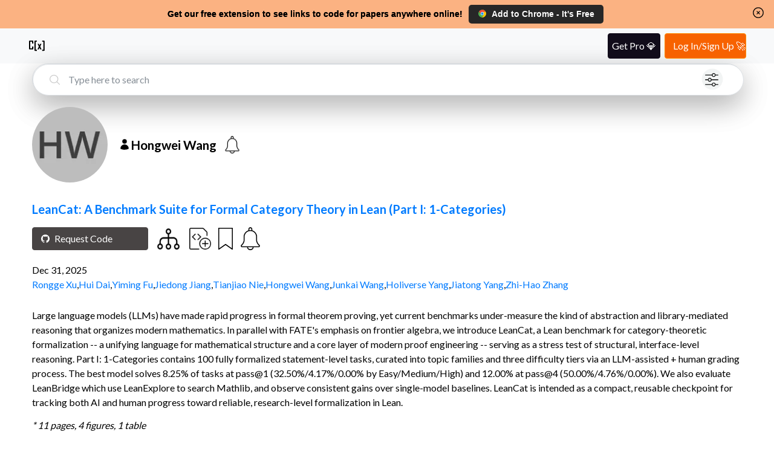

--- FILE ---
content_type: text/html; charset=utf-8
request_url: https://www.catalyzex.com/author/Hongwei%20Wang
body_size: 22788
content:
<!DOCTYPE html><html lang="en"><head><meta charSet="utf-8"/><style>
            html, body, button {
              font-family: '__Lato_06d0dd', '__Lato_Fallback_06d0dd', Helvetica Neue, Helvetica, Arial, sans-serif !important;
            }
        </style><link rel="canonical" href="https://www.catalyzex.com/author/Hongwei%20Wang"/><style>
            html, body, button {
              font-family: '__Lato_06d0dd', '__Lato_Fallback_06d0dd', Helvetica Neue, Helvetica, Arial, sans-serif !important;
            }
        </style><meta name="viewport" content="width=device-width, initial-scale=1.0, shrink-to-fit=no"/><title>Hongwei Wang</title><meta name="description" content="View Hongwei Wang&#x27;s papers and open-source code. See more researchers and engineers like Hongwei Wang."/><meta property="og:title" content="Hongwei Wang"/><meta property="og:description" content="View Hongwei Wang&#x27;s papers and open-source code. See more researchers and engineers like Hongwei Wang."/><meta name="twitter:title" content="Hongwei Wang"/><meta name="twitter:description" content="View Hongwei Wang&#x27;s papers and open-source code. See more researchers and engineers like Hongwei Wang."/><meta name="og:image" content="https://ui-avatars.com/api/?name=Hongwei Wang&amp;background=BCBCBC&amp;color=3E3E3F&amp;size=256&amp;bold=true&amp;font-size=0.5&amp;format=png"/><script type="application/ld+json">{"@context":"https://schema.org","@graph":[{"@type":"ProfilePage","mainEntity":{"@type":"Person","name":"Hongwei Wang","description":null},"hasPart":[{"@type":"ScholarlyArticle","url":"https://www.catalyzex.com/paper/leancat-a-benchmark-suite-for-formal-category","name":"LeanCat: A Benchmark Suite for Formal Category Theory in Lean (Part I: 1-Categories)","datePublished":"2025-12-31","author":[{"@type":"Person","name":"Rongge Xu","url":"https://www.catalyzex.com/author/Rongge Xu"},{"@type":"Person","name":"Hui Dai","url":"https://www.catalyzex.com/author/Hui Dai"},{"@type":"Person","name":"Yiming Fu","url":"https://www.catalyzex.com/author/Yiming Fu"},{"@type":"Person","name":"Jiedong Jiang","url":"https://www.catalyzex.com/author/Jiedong Jiang"},{"@type":"Person","name":"Tianjiao Nie","url":"https://www.catalyzex.com/author/Tianjiao Nie"},{"@type":"Person","name":"Hongwei Wang","url":"https://www.catalyzex.com/author/Hongwei Wang"},{"@type":"Person","name":"Junkai Wang","url":"https://www.catalyzex.com/author/Junkai Wang"},{"@type":"Person","name":"Holiverse Yang","url":"https://www.catalyzex.com/author/Holiverse Yang"},{"@type":"Person","name":"Jiatong Yang","url":"https://www.catalyzex.com/author/Jiatong Yang"},{"@type":"Person","name":"Zhi-Hao Zhang","url":"https://www.catalyzex.com/author/Zhi-Hao Zhang"}]},{"@type":"ScholarlyArticle","url":"https://www.catalyzex.com/paper/stop-wasting-your-tokens-towards-efficient","name":"Stop Wasting Your Tokens: Towards Efficient Runtime Multi-Agent Systems","datePublished":"2025-10-30","author":[{"@type":"Person","name":"Fulin Lin","url":"https://www.catalyzex.com/author/Fulin Lin"},{"@type":"Person","name":"Shaowen Chen","url":"https://www.catalyzex.com/author/Shaowen Chen"},{"@type":"Person","name":"Ruishan Fang","url":"https://www.catalyzex.com/author/Ruishan Fang"},{"@type":"Person","name":"Hongwei Wang","url":"https://www.catalyzex.com/author/Hongwei Wang"},{"@type":"Person","name":"Tao Lin","url":"https://www.catalyzex.com/author/Tao Lin"}]},{"@type":"ScholarlyArticle","url":"https://www.catalyzex.com/paper/compressive-near-field-wideband-channel","name":"Compressive Near-Field Wideband Channel Estimation for THz Extremely Large-scale MIMO Systems","datePublished":"2025-07-30","author":[{"@type":"Person","name":"Jionghui Wang","url":"https://www.catalyzex.com/author/Jionghui Wang"},{"@type":"Person","name":"Hongwei Wang","url":"https://www.catalyzex.com/author/Hongwei Wang"},{"@type":"Person","name":"Jun Fang","url":"https://www.catalyzex.com/author/Jun Fang"},{"@type":"Person","name":"Lingxiang Li","url":"https://www.catalyzex.com/author/Lingxiang Li"},{"@type":"Person","name":"Zhi Chen","url":"https://www.catalyzex.com/author/Zhi Chen"}]},{"@type":"ScholarlyArticle","url":"https://www.catalyzex.com/paper/ntire-2025-image-shadow-removal-challenge","name":"NTIRE 2025 Image Shadow Removal Challenge Report","datePublished":"2025-06-18","author":[{"@type":"Person","name":"Florin-Alexandru Vasluianu","url":"https://www.catalyzex.com/author/Florin-Alexandru Vasluianu"},{"@type":"Person","name":"Tim Seizinger","url":"https://www.catalyzex.com/author/Tim Seizinger"},{"@type":"Person","name":"Zhuyun Zhou","url":"https://www.catalyzex.com/author/Zhuyun Zhou"},{"@type":"Person","name":"Cailian Chen","url":"https://www.catalyzex.com/author/Cailian Chen"},{"@type":"Person","name":"Zongwei Wu","url":"https://www.catalyzex.com/author/Zongwei Wu"},{"@type":"Person","name":"Radu Timofte","url":"https://www.catalyzex.com/author/Radu Timofte"},{"@type":"Person","name":"Mingjia Li","url":"https://www.catalyzex.com/author/Mingjia Li"},{"@type":"Person","name":"Jin Hu","url":"https://www.catalyzex.com/author/Jin Hu"},{"@type":"Person","name":"Hainuo Wang","url":"https://www.catalyzex.com/author/Hainuo Wang"},{"@type":"Person","name":"Hengxing Liu","url":"https://www.catalyzex.com/author/Hengxing Liu"},{"@type":"Person","name":"Jiarui Wang","url":"https://www.catalyzex.com/author/Jiarui Wang"},{"@type":"Person","name":"Qiming Hu","url":"https://www.catalyzex.com/author/Qiming Hu"},{"@type":"Person","name":"Xiaojie Guo","url":"https://www.catalyzex.com/author/Xiaojie Guo"},{"@type":"Person","name":"Xin Lu","url":"https://www.catalyzex.com/author/Xin Lu"},{"@type":"Person","name":"Jiarong Yang","url":"https://www.catalyzex.com/author/Jiarong Yang"},{"@type":"Person","name":"Yuanfei Bao","url":"https://www.catalyzex.com/author/Yuanfei Bao"},{"@type":"Person","name":"Anya Hu","url":"https://www.catalyzex.com/author/Anya Hu"},{"@type":"Person","name":"Zihao Fan","url":"https://www.catalyzex.com/author/Zihao Fan"},{"@type":"Person","name":"Kunyu Wang","url":"https://www.catalyzex.com/author/Kunyu Wang"},{"@type":"Person","name":"Jie Xiao","url":"https://www.catalyzex.com/author/Jie Xiao"},{"@type":"Person","name":"Xi Wang","url":"https://www.catalyzex.com/author/Xi Wang"},{"@type":"Person","name":"Xueyang Fu","url":"https://www.catalyzex.com/author/Xueyang Fu"},{"@type":"Person","name":"Zheng-Jun Zha","url":"https://www.catalyzex.com/author/Zheng-Jun Zha"},{"@type":"Person","name":"Yu-Fan Lin","url":"https://www.catalyzex.com/author/Yu-Fan Lin"},{"@type":"Person","name":"Chia-Ming Lee","url":"https://www.catalyzex.com/author/Chia-Ming Lee"},{"@type":"Person","name":"Chih-Chung Hsu","url":"https://www.catalyzex.com/author/Chih-Chung Hsu"},{"@type":"Person","name":"Xingbo Wang","url":"https://www.catalyzex.com/author/Xingbo Wang"},{"@type":"Person","name":"Dong Li","url":"https://www.catalyzex.com/author/Dong Li"},{"@type":"Person","name":"Yuxu Chen","url":"https://www.catalyzex.com/author/Yuxu Chen"},{"@type":"Person","name":"Bin Chen","url":"https://www.catalyzex.com/author/Bin Chen"},{"@type":"Person","name":"Yuanbo Zhou","url":"https://www.catalyzex.com/author/Yuanbo Zhou"},{"@type":"Person","name":"Yuanbin Chen","url":"https://www.catalyzex.com/author/Yuanbin Chen"},{"@type":"Person","name":"Hongwei Wang","url":"https://www.catalyzex.com/author/Hongwei Wang"},{"@type":"Person","name":"Jiannan Lin","url":"https://www.catalyzex.com/author/Jiannan Lin"},{"@type":"Person","name":"Qinquan Gao","url":"https://www.catalyzex.com/author/Qinquan Gao"},{"@type":"Person","name":"Tong Tong","url":"https://www.catalyzex.com/author/Tong Tong"},{"@type":"Person","name":"Zhao Zhang","url":"https://www.catalyzex.com/author/Zhao Zhang"},{"@type":"Person","name":"Yanyan Wei","url":"https://www.catalyzex.com/author/Yanyan Wei"},{"@type":"Person","name":"Wei Dong","url":"https://www.catalyzex.com/author/Wei Dong"},{"@type":"Person","name":"Han Zhou","url":"https://www.catalyzex.com/author/Han Zhou"},{"@type":"Person","name":"Seyed Amirreza Mousavi","url":"https://www.catalyzex.com/author/Seyed Amirreza Mousavi"},{"@type":"Person","name":"Jun Chen","url":"https://www.catalyzex.com/author/Jun Chen"},{"@type":"Person","name":"Haobo Liang","url":"https://www.catalyzex.com/author/Haobo Liang"},{"@type":"Person","name":"Jiajie Jing","url":"https://www.catalyzex.com/author/Jiajie Jing"},{"@type":"Person","name":"Junyu Li","url":"https://www.catalyzex.com/author/Junyu Li"},{"@type":"Person","name":"Yan Yang","url":"https://www.catalyzex.com/author/Yan Yang"},{"@type":"Person","name":"Seoyeon Lee","url":"https://www.catalyzex.com/author/Seoyeon Lee"},{"@type":"Person","name":"Chaewon Kim","url":"https://www.catalyzex.com/author/Chaewon Kim"},{"@type":"Person","name":"Ziyu Feng","url":"https://www.catalyzex.com/author/Ziyu Feng"},{"@type":"Person","name":"Shidi Chen","url":"https://www.catalyzex.com/author/Shidi Chen"},{"@type":"Person","name":"Bowen Luan","url":"https://www.catalyzex.com/author/Bowen Luan"},{"@type":"Person","name":"Zewen Chen","url":"https://www.catalyzex.com/author/Zewen Chen"},{"@type":"Person","name":"Vijayalaxmi Ashok Aralikatti","url":"https://www.catalyzex.com/author/Vijayalaxmi Ashok Aralikatti"},{"@type":"Person","name":"G Gyaneshwar Rao","url":"https://www.catalyzex.com/author/G Gyaneshwar Rao"},{"@type":"Person","name":"Nikhil Akalwadi","url":"https://www.catalyzex.com/author/Nikhil Akalwadi"},{"@type":"Person","name":"Chaitra Desai","url":"https://www.catalyzex.com/author/Chaitra Desai"},{"@type":"Person","name":"Ramesh Ashok Tabib","url":"https://www.catalyzex.com/author/Ramesh Ashok Tabib"},{"@type":"Person","name":"Uma Mudenagudi","url":"https://www.catalyzex.com/author/Uma Mudenagudi"},{"@type":"Person","name":"Anas M. Ali","url":"https://www.catalyzex.com/author/Anas M. Ali"},{"@type":"Person","name":"Bilel Benjdira","url":"https://www.catalyzex.com/author/Bilel Benjdira"},{"@type":"Person","name":"Wadii Boulila","url":"https://www.catalyzex.com/author/Wadii Boulila"},{"@type":"Person","name":"Alexandru Brateanu","url":"https://www.catalyzex.com/author/Alexandru Brateanu"},{"@type":"Person","name":"Cosmin Ancuti","url":"https://www.catalyzex.com/author/Cosmin Ancuti"},{"@type":"Person","name":"Tanmay Chaturvedi","url":"https://www.catalyzex.com/author/Tanmay Chaturvedi"},{"@type":"Person","name":"Manish Kumar","url":"https://www.catalyzex.com/author/Manish Kumar"},{"@type":"Person","name":"Anmol Srivastav","url":"https://www.catalyzex.com/author/Anmol Srivastav"},{"@type":"Person","name":"Daksh Trivedi","url":"https://www.catalyzex.com/author/Daksh Trivedi"},{"@type":"Person","name":"Shashwat Thakur","url":"https://www.catalyzex.com/author/Shashwat Thakur"},{"@type":"Person","name":"Kishor Upla","url":"https://www.catalyzex.com/author/Kishor Upla"},{"@type":"Person","name":"Zeyu Xiao","url":"https://www.catalyzex.com/author/Zeyu Xiao"},{"@type":"Person","name":"Zhuoyuan Li","url":"https://www.catalyzex.com/author/Zhuoyuan Li"},{"@type":"Person","name":"Boda Zhou","url":"https://www.catalyzex.com/author/Boda Zhou"},{"@type":"Person","name":"Shashank Shekhar","url":"https://www.catalyzex.com/author/Shashank Shekhar"},{"@type":"Person","name":"Kele Xu","url":"https://www.catalyzex.com/author/Kele Xu"},{"@type":"Person","name":"Qisheng Xu","url":"https://www.catalyzex.com/author/Qisheng Xu"},{"@type":"Person","name":"Zijian Gao","url":"https://www.catalyzex.com/author/Zijian Gao"},{"@type":"Person","name":"Tianjiao Wan","url":"https://www.catalyzex.com/author/Tianjiao Wan"},{"@type":"Person","name":"Suiyi Zhao","url":"https://www.catalyzex.com/author/Suiyi Zhao"},{"@type":"Person","name":"Bo Wang","url":"https://www.catalyzex.com/author/Bo Wang"},{"@type":"Person","name":"Yan Luo","url":"https://www.catalyzex.com/author/Yan Luo"},{"@type":"Person","name":"Mingshen Wang","url":"https://www.catalyzex.com/author/Mingshen Wang"},{"@type":"Person","name":"Yilin Zhang","url":"https://www.catalyzex.com/author/Yilin Zhang"}],"image":"https://figures.semanticscholar.org/7743b772b58c588e0f875aac87bc10541a3cc62a/4-Table1-1.png"},{"@type":"ScholarlyArticle","url":"https://www.catalyzex.com/paper/freeq-graph-free-form-querying-with-semantic","name":"FreeQ-Graph: Free-form Querying with Semantic Consistent Scene Graph for 3D Scene Understanding","datePublished":"2025-06-16","author":[{"@type":"Person","name":"Chenlu Zhan","url":"https://www.catalyzex.com/author/Chenlu Zhan"},{"@type":"Person","name":"Gaoang Wang","url":"https://www.catalyzex.com/author/Gaoang Wang"},{"@type":"Person","name":"Hongwei Wang","url":"https://www.catalyzex.com/author/Hongwei Wang"}]},{"@type":"ScholarlyArticle","url":"https://www.catalyzex.com/paper/hi-lsplat-hierarchical-3d-language-gaussian","name":"Hi-LSplat: Hierarchical 3D Language Gaussian Splatting","datePublished":"2025-06-07","author":[{"@type":"Person","name":"Chenlu Zhan","url":"https://www.catalyzex.com/author/Chenlu Zhan"},{"@type":"Person","name":"Yufei Zhang","url":"https://www.catalyzex.com/author/Yufei Zhang"},{"@type":"Person","name":"Gaoang Wang","url":"https://www.catalyzex.com/author/Gaoang Wang"},{"@type":"Person","name":"Hongwei Wang","url":"https://www.catalyzex.com/author/Hongwei Wang"}],"image":"https://figures.semanticscholar.org/3777f134d023d33074a331c8d187b01fb51782ff/1-Figure1-1.png"},{"@type":"ScholarlyArticle","url":"https://www.catalyzex.com/paper/cp-router-an-uncertainty-aware-router-between","name":"CP-Router: An Uncertainty-Aware Router Between LLM and LRM","datePublished":"2025-05-26","author":[{"@type":"Person","name":"Jiayuan Su","url":"https://www.catalyzex.com/author/Jiayuan Su"},{"@type":"Person","name":"Fulin Lin","url":"https://www.catalyzex.com/author/Fulin Lin"},{"@type":"Person","name":"Zhaopeng Feng","url":"https://www.catalyzex.com/author/Zhaopeng Feng"},{"@type":"Person","name":"Han Zheng","url":"https://www.catalyzex.com/author/Han Zheng"},{"@type":"Person","name":"Teng Wang","url":"https://www.catalyzex.com/author/Teng Wang"},{"@type":"Person","name":"Zhenyu Xiao","url":"https://www.catalyzex.com/author/Zhenyu Xiao"},{"@type":"Person","name":"Xinlong Zhao","url":"https://www.catalyzex.com/author/Xinlong Zhao"},{"@type":"Person","name":"Zuozhu Liu","url":"https://www.catalyzex.com/author/Zuozhu Liu"},{"@type":"Person","name":"Lu Cheng","url":"https://www.catalyzex.com/author/Lu Cheng"},{"@type":"Person","name":"Hongwei Wang","url":"https://www.catalyzex.com/author/Hongwei Wang"}]},{"@type":"ScholarlyArticle","url":"https://www.catalyzex.com/paper/imputeinr-time-series-imputation-via-implicit","name":"ImputeINR: Time Series Imputation via Implicit Neural Representations for Disease Diagnosis with Missing Data","datePublished":"2025-05-16","author":[{"@type":"Person","name":"Mengxuan Li","url":"https://www.catalyzex.com/author/Mengxuan Li"},{"@type":"Person","name":"Ke Liu","url":"https://www.catalyzex.com/author/Ke Liu"},{"@type":"Person","name":"Jialong Guo","url":"https://www.catalyzex.com/author/Jialong Guo"},{"@type":"Person","name":"Jiajun Bu","url":"https://www.catalyzex.com/author/Jiajun Bu"},{"@type":"Person","name":"Hongwei Wang","url":"https://www.catalyzex.com/author/Hongwei Wang"},{"@type":"Person","name":"Haishuai Wang","url":"https://www.catalyzex.com/author/Haishuai Wang"}]},{"@type":"ScholarlyArticle","url":"https://www.catalyzex.com/paper/ts-snn-temporal-shift-module-for-spiking","name":"TS-SNN: Temporal Shift Module for Spiking Neural Networks","datePublished":"2025-05-08","author":[{"@type":"Person","name":"Kairong Yu","url":"https://www.catalyzex.com/author/Kairong Yu"},{"@type":"Person","name":"Tianqing Zhang","url":"https://www.catalyzex.com/author/Tianqing Zhang"},{"@type":"Person","name":"Qi Xu","url":"https://www.catalyzex.com/author/Qi Xu"},{"@type":"Person","name":"Gang Pan","url":"https://www.catalyzex.com/author/Gang Pan"},{"@type":"Person","name":"Hongwei Wang","url":"https://www.catalyzex.com/author/Hongwei Wang"}]},{"@type":"ScholarlyArticle","url":"https://www.catalyzex.com/paper/head-tail-aware-kl-divergence-in-knowledge","name":"Head-Tail-Aware KL Divergence in Knowledge Distillation for Spiking Neural Networks","datePublished":"2025-04-29","author":[{"@type":"Person","name":"Tianqing Zhang","url":"https://www.catalyzex.com/author/Tianqing Zhang"},{"@type":"Person","name":"Zixin Zhu","url":"https://www.catalyzex.com/author/Zixin Zhu"},{"@type":"Person","name":"Kairong Yu","url":"https://www.catalyzex.com/author/Kairong Yu"},{"@type":"Person","name":"Hongwei Wang","url":"https://www.catalyzex.com/author/Hongwei Wang"}]}]}]}</script><link rel="preload" as="image" imageSrcSet="/_next/image?url=%2F_next%2Fstatic%2Fmedia%2Ffilter.cf288982.png&amp;w=640&amp;q=75 1x, /_next/image?url=%2F_next%2Fstatic%2Fmedia%2Ffilter.cf288982.png&amp;w=1080&amp;q=75 2x" fetchpriority="high"/><link rel="preload" as="image" imageSrcSet="/_next/image?url=https%3A%2F%2Fui-avatars.com%2Fapi%2F%3Fname%3DHongwei%20Wang%26background%3DBCBCBC%26color%3D3E3E3F%26size%3D256%26bold%3Dtrue%26font-size%3D0.5%26format%3Dpng&amp;w=128&amp;q=75 1x, /_next/image?url=https%3A%2F%2Fui-avatars.com%2Fapi%2F%3Fname%3DHongwei%20Wang%26background%3DBCBCBC%26color%3D3E3E3F%26size%3D256%26bold%3Dtrue%26font-size%3D0.5%26format%3Dpng&amp;w=256&amp;q=75 2x" fetchpriority="high"/><meta name="next-head-count" content="15"/><meta charSet="utf-8"/><meta http-equiv="X-UA-Compatible" content="IE=edge"/><meta name="p:domain_verify" content="7a8c54ff8920a71e909037ac35612f4e"/><meta name="author" content="CatalyzeX"/><meta property="og:type" content="website"/><meta property="og:site_name" content="CatalyzeX"/><meta property="og:url" content="https://www.catalyzex.com/"/><meta property="fb:app_id" content="658945670928778"/><meta property="fb:admins" content="515006233"/><meta name="twitter:card" content="summary_large_image"/><meta name="twitter:domain" content="www.catalyzex.com"/><meta name="twitter:site" content="@catalyzex"/><meta name="twitter:creator" content="@catalyzex"/><script data-partytown-config="true" type="78bdc4a25bec406e1855dafe-text/javascript">
          partytown = {
            lib: "/_next/static/~partytown/",
            forward: [
              "gtag",
              "mixpanel.track",
              "mixpanel.track_pageview",
              "mixpanel.identify", 
              "mixpanel.people.set", 
              "mixpanel.reset", 
              "mixpanel.get_distinct_id",
              "mixpanel.set_config",
              "manuallySyncMixpanelId"
            ]           
          };
        </script><link rel="preload" href="/_next/static/media/155cae559bbd1a77-s.p.woff2" as="font" type="font/woff2" crossorigin="anonymous" data-next-font="size-adjust"/><link rel="preload" href="/_next/static/media/4de1fea1a954a5b6-s.p.woff2" as="font" type="font/woff2" crossorigin="anonymous" data-next-font="size-adjust"/><link rel="preload" href="/_next/static/media/6d664cce900333ee-s.p.woff2" as="font" type="font/woff2" crossorigin="anonymous" data-next-font="size-adjust"/><link rel="preload" href="/_next/static/css/ec5a83c34cf9a081.css" as="style"/><link rel="stylesheet" href="/_next/static/css/ec5a83c34cf9a081.css" data-n-g=""/><link rel="preload" href="/_next/static/css/5e125fcc6dc1ef5f.css" as="style"/><link rel="stylesheet" href="/_next/static/css/5e125fcc6dc1ef5f.css" data-n-p=""/><noscript data-n-css=""></noscript><script defer="" nomodule="" src="/_next/static/chunks/polyfills-78c92fac7aa8fdd8.js" type="78bdc4a25bec406e1855dafe-text/javascript"></script><script data-partytown="" type="78bdc4a25bec406e1855dafe-text/javascript">!(function(w,p,f,c){if(!window.crossOriginIsolated && !navigator.serviceWorker) return;c=w[p]=w[p]||{};c[f]=(c[f]||[])})(window,'partytown','forward');/* Partytown 0.10.2 - MIT builder.io */
const t={preserveBehavior:!1},e=e=>{if("string"==typeof e)return[e,t];const[n,r=t]=e;return[n,{...t,...r}]},n=Object.freeze((t=>{const e=new Set;let n=[];do{Object.getOwnPropertyNames(n).forEach((t=>{"function"==typeof n[t]&&e.add(t)}))}while((n=Object.getPrototypeOf(n))!==Object.prototype);return Array.from(e)})());!function(t,r,o,i,a,s,c,d,l,p,u=t,f){function h(){f||(f=1,"/"==(c=(s.lib||"/~partytown/")+(s.debug?"debug/":""))[0]&&(l=r.querySelectorAll('script[type="text/partytown"]'),i!=t?i.dispatchEvent(new CustomEvent("pt1",{detail:t})):(d=setTimeout(v,1e4),r.addEventListener("pt0",w),a?y(1):o.serviceWorker?o.serviceWorker.register(c+(s.swPath||"partytown-sw.js"),{scope:c}).then((function(t){t.active?y():t.installing&&t.installing.addEventListener("statechange",(function(t){"activated"==t.target.state&&y()}))}),console.error):v())))}function y(e){p=r.createElement(e?"script":"iframe"),t._pttab=Date.now(),e||(p.style.display="block",p.style.width="0",p.style.height="0",p.style.border="0",p.style.visibility="hidden",p.setAttribute("aria-hidden",!0)),p.src=c+"partytown-"+(e?"atomics.js?v=0.10.2":"sandbox-sw.html?"+t._pttab),r.querySelector(s.sandboxParent||"body").appendChild(p)}function v(n,o){for(w(),i==t&&(s.forward||[]).map((function(n){const[r]=e(n);delete t[r.split(".")[0]]})),n=0;n<l.length;n++)(o=r.createElement("script")).innerHTML=l[n].innerHTML,o.nonce=s.nonce,r.head.appendChild(o);p&&p.parentNode.removeChild(p)}function w(){clearTimeout(d)}s=t.partytown||{},i==t&&(s.forward||[]).map((function(r){const[o,{preserveBehavior:i}]=e(r);u=t,o.split(".").map((function(e,r,o){var a;u=u[o[r]]=r+1<o.length?u[o[r]]||(a=o[r+1],n.includes(a)?[]:{}):(()=>{let e=null;if(i){const{methodOrProperty:n,thisObject:r}=((t,e)=>{let n=t;for(let t=0;t<e.length-1;t+=1)n=n[e[t]];return{thisObject:n,methodOrProperty:e.length>0?n[e[e.length-1]]:void 0}})(t,o);"function"==typeof n&&(e=(...t)=>n.apply(r,...t))}return function(){let n;return e&&(n=e(arguments)),(t._ptf=t._ptf||[]).push(o,arguments),n}})()}))})),"complete"==r.readyState?h():(t.addEventListener("DOMContentLoaded",h),t.addEventListener("load",h))}(window,document,navigator,top,window.crossOriginIsolated);</script><script src="https://www.googletagmanager.com/gtag/js?id=G-BD14FTHPNC" type="text/partytown" data-nscript="worker"></script><script defer="" src="/_next/static/chunks/336.311897441b58c7f9.js" type="78bdc4a25bec406e1855dafe-text/javascript"></script><script src="/_next/static/chunks/webpack-f9bc4646db70d83f.js" defer="" type="78bdc4a25bec406e1855dafe-text/javascript"></script><script src="/_next/static/chunks/main-819661c54c38eafc.js" defer="" type="78bdc4a25bec406e1855dafe-text/javascript"></script><script src="/_next/static/chunks/pages/_app-d4d6be759d9617e3.js" defer="" type="78bdc4a25bec406e1855dafe-text/javascript"></script><script src="/_next/static/chunks/117-cbf0dd2a93fca997.js" defer="" type="78bdc4a25bec406e1855dafe-text/javascript"></script><script src="/_next/static/chunks/602-80e933e094e77991.js" defer="" type="78bdc4a25bec406e1855dafe-text/javascript"></script><script src="/_next/static/chunks/947-ca6cb45655821eab.js" defer="" type="78bdc4a25bec406e1855dafe-text/javascript"></script><script src="/_next/static/chunks/403-8b84e5049c16d49f.js" defer="" type="78bdc4a25bec406e1855dafe-text/javascript"></script><script src="/_next/static/chunks/460-d4da110cd77cf2e4.js" defer="" type="78bdc4a25bec406e1855dafe-text/javascript"></script><script src="/_next/static/chunks/68-8acf76971c46bf47.js" defer="" type="78bdc4a25bec406e1855dafe-text/javascript"></script><script src="/_next/static/chunks/pages/author/%5Bname%5D-42289ca93c12b4ed.js" defer="" type="78bdc4a25bec406e1855dafe-text/javascript"></script><script src="/_next/static/VECQdzYotBh6GREMiMwCW/_buildManifest.js" defer="" type="78bdc4a25bec406e1855dafe-text/javascript"></script><script src="/_next/static/VECQdzYotBh6GREMiMwCW/_ssgManifest.js" defer="" type="78bdc4a25bec406e1855dafe-text/javascript"></script><style data-href="https://fonts.googleapis.com/css2?family=Lato:wght@300;400;700&display=swap">@font-face{font-family:'Lato';font-style:normal;font-weight:300;font-display:swap;src:url(https://fonts.gstatic.com/l/font?kit=S6u9w4BMUTPHh7USeww&skey=91f32e07d083dd3a&v=v25) format('woff')}@font-face{font-family:'Lato';font-style:normal;font-weight:400;font-display:swap;src:url(https://fonts.gstatic.com/l/font?kit=S6uyw4BMUTPHvxo&skey=2d58b92a99e1c086&v=v25) format('woff')}@font-face{font-family:'Lato';font-style:normal;font-weight:700;font-display:swap;src:url(https://fonts.gstatic.com/l/font?kit=S6u9w4BMUTPHh6UVeww&skey=3480a19627739c0d&v=v25) format('woff')}@font-face{font-family:'Lato';font-style:normal;font-weight:300;font-display:swap;src:url(https://fonts.gstatic.com/s/lato/v25/S6u9w4BMUTPHh7USSwaPGQ3q5d0N7w.woff2) format('woff2');unicode-range:U+0100-02BA,U+02BD-02C5,U+02C7-02CC,U+02CE-02D7,U+02DD-02FF,U+0304,U+0308,U+0329,U+1D00-1DBF,U+1E00-1E9F,U+1EF2-1EFF,U+2020,U+20A0-20AB,U+20AD-20C0,U+2113,U+2C60-2C7F,U+A720-A7FF}@font-face{font-family:'Lato';font-style:normal;font-weight:300;font-display:swap;src:url(https://fonts.gstatic.com/s/lato/v25/S6u9w4BMUTPHh7USSwiPGQ3q5d0.woff2) format('woff2');unicode-range:U+0000-00FF,U+0131,U+0152-0153,U+02BB-02BC,U+02C6,U+02DA,U+02DC,U+0304,U+0308,U+0329,U+2000-206F,U+20AC,U+2122,U+2191,U+2193,U+2212,U+2215,U+FEFF,U+FFFD}@font-face{font-family:'Lato';font-style:normal;font-weight:400;font-display:swap;src:url(https://fonts.gstatic.com/s/lato/v25/S6uyw4BMUTPHjxAwXiWtFCfQ7A.woff2) format('woff2');unicode-range:U+0100-02BA,U+02BD-02C5,U+02C7-02CC,U+02CE-02D7,U+02DD-02FF,U+0304,U+0308,U+0329,U+1D00-1DBF,U+1E00-1E9F,U+1EF2-1EFF,U+2020,U+20A0-20AB,U+20AD-20C0,U+2113,U+2C60-2C7F,U+A720-A7FF}@font-face{font-family:'Lato';font-style:normal;font-weight:400;font-display:swap;src:url(https://fonts.gstatic.com/s/lato/v25/S6uyw4BMUTPHjx4wXiWtFCc.woff2) format('woff2');unicode-range:U+0000-00FF,U+0131,U+0152-0153,U+02BB-02BC,U+02C6,U+02DA,U+02DC,U+0304,U+0308,U+0329,U+2000-206F,U+20AC,U+2122,U+2191,U+2193,U+2212,U+2215,U+FEFF,U+FFFD}@font-face{font-family:'Lato';font-style:normal;font-weight:700;font-display:swap;src:url(https://fonts.gstatic.com/s/lato/v25/S6u9w4BMUTPHh6UVSwaPGQ3q5d0N7w.woff2) format('woff2');unicode-range:U+0100-02BA,U+02BD-02C5,U+02C7-02CC,U+02CE-02D7,U+02DD-02FF,U+0304,U+0308,U+0329,U+1D00-1DBF,U+1E00-1E9F,U+1EF2-1EFF,U+2020,U+20A0-20AB,U+20AD-20C0,U+2113,U+2C60-2C7F,U+A720-A7FF}@font-face{font-family:'Lato';font-style:normal;font-weight:700;font-display:swap;src:url(https://fonts.gstatic.com/s/lato/v25/S6u9w4BMUTPHh6UVSwiPGQ3q5d0.woff2) format('woff2');unicode-range:U+0000-00FF,U+0131,U+0152-0153,U+02BB-02BC,U+02C6,U+02DA,U+02DC,U+0304,U+0308,U+0329,U+2000-206F,U+20AC,U+2122,U+2191,U+2193,U+2212,U+2215,U+FEFF,U+FFFD}</style></head><body><div id="__next"><script id="google-analytics" type="text/partytown">
            window.dataLayer = window.dataLayer || [];
            window.gtag = function gtag(){window.dataLayer.push(arguments);}
            gtag('js', new Date());
            gtag('config', 'G-BD14FTHPNC', {
              page_path: window.location.pathname,
            });
        </script><script type="text/partytown">
          const MIXPANEL_CUSTOM_LIB_URL = 'https://www.catalyzex.com/mp-cdn/libs/mixpanel-2-latest.min.js';

          (function(f,b){if(!b.__SV){var e,g,i,h;window.mixpanel=b;b._i=[];b.init=function(e,f,c){function g(a,d){var b=d.split(".");2==b.length&&(a=a[b[0]],d=b[1]);a[d]=function(){a.push([d].concat(Array.prototype.slice.call(arguments,0)))}}var a=b;"undefined"!==typeof c?a=b[c]=[]:c="mixpanel";a.people=a.people||[];a.toString=function(a){var d="mixpanel";"mixpanel"!==c&&(d+="."+c);a||(d+=" (stub)");return d};a.people.toString=function(){return a.toString(1)+".people (stub)"};i="disable time_event track track_pageview track_links track_forms track_with_groups add_group set_group remove_group register register_once alias unregister identify name_tag set_config reset opt_in_tracking opt_out_tracking has_opted_in_tracking has_opted_out_tracking clear_opt_in_out_tracking start_batch_senders people.set people.set_once people.unset people.increment people.append people.union people.track_charge people.clear_charges people.delete_user people.remove".split(" ");
          for(h=0;h<i.length;h++)g(a,i[h]);var j="set set_once union unset remove delete".split(" ");a.get_group=function(){function b(c){d[c]=function(){call2_args=arguments;call2=[c].concat(Array.prototype.slice.call(call2_args,0));a.push([e,call2])}}for(var d={},e=["get_group"].concat(Array.prototype.slice.call(arguments,0)),c=0;c<j.length;c++)b(j[c]);return d};b._i.push([e,f,c])};b.__SV=1.2;e=f.createElement("script");e.type="text/javascript";e.async=!0;e.src="undefined"!==typeof MIXPANEL_CUSTOM_LIB_URL?
          MIXPANEL_CUSTOM_LIB_URL:"file:"===f.location.protocol&&"//catalyzex.com/mp-cdn/libs/mixpanel-2-latest.min.js".match(/^\/\//)?"https://www.catalyzex.com/mp-cdn/libs/mixpanel-2-latest.min.js":"//catalyzex.com/mp-cdn/libs/mixpanel-2-latest.min.js";g=f.getElementsByTagName("script")[0];g.parentNode.insertBefore(e,g)}})(document,window.mixpanel||[]);
          
          mixpanel.init("851392464b60e8cc1948a193642f793b", {
            api_host: "https://www.catalyzex.com/mp",
          })

          manuallySyncMixpanelId = function(currentMixpanelId) {
            const inMemoryProps = mixpanel?.persistence?.props
            if (inMemoryProps) {
              inMemoryProps['distinct_id'] = currentMixpanelId
              inMemoryProps['$device_id'] = currentMixpanelId
              delete inMemoryProps['$user_id']
            }
          }
        </script><div class="Layout_layout-container__GqQwY"><div><div data-testid="banner-main-container" id="Banner_banner-main-container__DgEOW" class="cx-banner"><span class="Banner_content__a4ws8 Banner_default-content___HRmT">Get our free extension to see links to code for papers anywhere online!</span><span class="Banner_content__a4ws8 Banner_small-content__iQlll">Free add-on: code for papers everywhere!</span><span class="Banner_content__a4ws8 Banner_extra-small-content__qkq9E">Free add-on: See code for papers anywhere!</span><div class="Banner_banner-button-section__kX1fj"><a class="Banner_banner-social-button__b3sZ7 Banner_browser-button__6CbLf" href="https://chrome.google.com/webstore/detail/%F0%9F%92%BB-catalyzex-link-all-aim/aikkeehnlfpamidigaffhfmgbkdeheil" rel="noreferrer" target="_blank"><p><img src="/static/images/google-chrome.svg" alt="Chrome logo"/>Add to <!-- -->Chrome<!-- --> - It&#x27;s Free</p></a></div><div id="Banner_banner-close-button__68_52" class="banner-close-button" data-testid="banner-close-icon" role="button" tabindex="0" aria-label="Home"><svg xmlns="http://www.w3.org/2000/svg" fill="none" viewBox="0 0 24 24" stroke-width="1.5" stroke="currentColor" aria-hidden="true" data-slot="icon" height="22" width="22" color="black"><path stroke-linecap="round" stroke-linejoin="round" d="m9.75 9.75 4.5 4.5m0-4.5-4.5 4.5M21 12a9 9 0 1 1-18 0 9 9 0 0 1 18 0Z"></path></svg></div></div></div><section data-hydration-on-demand="true"></section><div data-testid="header-main-container" class="Header_navbar__bVRQt"><nav><div><a class="Header_navbar-brand__9oFe_" href="/"><svg version="1.0" xmlns="http://www.w3.org/2000/svg" width="466.000000pt" height="466.000000pt" viewBox="0 0 466.000000 466.000000" preserveAspectRatio="xMidYMid meet" data-testid="catalyzex-header-icon"><title>CatalyzeX Icon</title><g transform="translate(0.000000,466.000000) scale(0.100000,-0.100000)" fill="#000000" stroke="none"><path d="M405 3686 c-42 -18 -83 -69 -92 -114 -4 -20 -8 -482 -8 -1027 l0 -990 25 -44 c16 -28 39 -52 65 -65 38 -20 57 -21 433 -24 444 -3 487 1 538 52 18 18 37 50 43 71 7 25 11 154 11 343 l0 302 -165 0 -165 0 0 -240 0 -240 -225 0 -225 0 0 855 0 855 225 0 225 0 0 -225 0 -225 166 0 165 0 -3 308 c-3 289 -4 309 -24 342 -11 19 -38 45 -60 57 -39 23 -42 23 -469 22 -335 0 -437 -3 -460 -13z"></path><path d="M1795 3686 c-16 -7 -38 -23 -48 -34 -47 -52 -46 -27 -47 -1262 0 -808 3 -1177 11 -1205 14 -50 63 -102 109 -115 19 -5 142 -10 273 -10 l238 0 -3 148 -3 147 -125 2 c-69 0 -135 1 -147 2 l-23 1 0 1025 0 1025 150 0 150 0 0 145 0 145 -252 0 c-188 -1 -261 -4 -283 -14z"></path><path d="M3690 3555 l0 -145 155 0 155 0 0 -1025 0 -1025 -27 0 c-16 -1 -84 -2 -153 -3 l-125 -2 -3 -148 -3 -148 258 3 c296 3 309 7 351 88 l22 45 -2 1202 c-3 1196 -3 1202 -24 1229 -11 15 -33 37 -48 48 -26 20 -43 21 -292 24 l-264 3 0 -146z"></path><path d="M2520 2883 c0 -5 70 -164 156 -356 l157 -347 -177 -374 c-97 -205 -176 -376 -176 -380 0 -3 77 -5 171 -4 l172 3 90 228 c49 125 93 227 97 227 4 0 47 -103 95 -230 l87 -230 174 0 c96 0 174 2 174 3 0 2 -79 172 -175 377 -96 206 -175 378 -175 382 0 8 303 678 317 701 2 4 -70 7 -161 7 l-164 0 -83 -210 c-45 -115 -85 -210 -89 -210 -4 0 -43 95 -86 210 l-79 210 -162 0 c-90 0 -163 -3 -163 -7z"></path></g></svg></a></div></nav></div><div class="Author_author-container__7mxgD"><div class="Searchbar_search-bar-container__xIN4L rounded-border Author_searchbar-component__RYtrU" id="searchbar-component"><form class="Searchbar_search-bar-container__xIN4L" data-testid="search-bar-form"><div><svg xmlns="http://www.w3.org/2000/svg" fill="none" viewBox="0 0 24 24" stroke-width="1.5" stroke="currentColor" aria-hidden="true" data-slot="icon" height="22"><title>Search Icon</title><path stroke-linecap="round" stroke-linejoin="round" d="m21 21-5.197-5.197m0 0A7.5 7.5 0 1 0 5.196 5.196a7.5 7.5 0 0 0 10.607 10.607Z"></path></svg><input class="form-control Searchbar_search-field__L9Oaa" type="text" id="search-field" name="search" required="" autoComplete="off" placeholder="Type here to search" value=""/><button class="Searchbar_filter-icon-container__qAKJN" type="button" title="search by advanced filters like language/framework, computational requirement, dataset, use case, hardware, etc."><div class="Searchbar_pulse1__6sv_E"></div><img alt="Alert button" fetchpriority="high" width="512" height="512" decoding="async" data-nimg="1" class="Searchbar_filter-icon__0rBbt" style="color:transparent" srcSet="/_next/image?url=%2F_next%2Fstatic%2Fmedia%2Ffilter.cf288982.png&amp;w=640&amp;q=75 1x, /_next/image?url=%2F_next%2Fstatic%2Fmedia%2Ffilter.cf288982.png&amp;w=1080&amp;q=75 2x" src="/_next/image?url=%2F_next%2Fstatic%2Fmedia%2Ffilter.cf288982.png&amp;w=1080&amp;q=75"/></button></div></form></div><section data-hydration-on-demand="true"></section><div class="Author_author-info-container__s16bv"><img alt="Picture for Hongwei Wang" fetchpriority="high" width="125" height="125" decoding="async" data-nimg="1" class="Author_author-avatar___oMPi" style="color:transparent" srcSet="/_next/image?url=https%3A%2F%2Fui-avatars.com%2Fapi%2F%3Fname%3DHongwei%20Wang%26background%3DBCBCBC%26color%3D3E3E3F%26size%3D256%26bold%3Dtrue%26font-size%3D0.5%26format%3Dpng&amp;w=128&amp;q=75 1x, /_next/image?url=https%3A%2F%2Fui-avatars.com%2Fapi%2F%3Fname%3DHongwei%20Wang%26background%3DBCBCBC%26color%3D3E3E3F%26size%3D256%26bold%3Dtrue%26font-size%3D0.5%26format%3Dpng&amp;w=256&amp;q=75 2x" src="/_next/image?url=https%3A%2F%2Fui-avatars.com%2Fapi%2F%3Fname%3DHongwei%20Wang%26background%3DBCBCBC%26color%3D3E3E3F%26size%3D256%26bold%3Dtrue%26font-size%3D0.5%26format%3Dpng&amp;w=256&amp;q=75"/><div class="Author_author-text-info__5qK6g"><div class="Author_author-name__2fRuf"><svg xmlns="http://www.w3.org/2000/svg" viewBox="0 0 24 24" fill="currentColor" aria-hidden="true" data-slot="icon" height="20"><path fill-rule="evenodd" d="M7.5 6a4.5 4.5 0 1 1 9 0 4.5 4.5 0 0 1-9 0ZM3.751 20.105a8.25 8.25 0 0 1 16.498 0 .75.75 0 0 1-.437.695A18.683 18.683 0 0 1 12 22.5c-2.786 0-5.433-.608-7.812-1.7a.75.75 0 0 1-.437-.695Z" clip-rule="evenodd"></path></svg><h1>Hongwei Wang</h1><div class="wrapper Author_author-alert-button__u4klv"><button class="AlertButton_alert-btn__pC8cK" title="Get notified when a new paper is added by the author"><img alt="Alert button" id="alert_btn" loading="lazy" width="512" height="512" decoding="async" data-nimg="1" class="alert-btn-image " style="color:transparent" srcSet="/_next/image?url=%2F_next%2Fstatic%2Fmedia%2Falert_light_mode_icon.b8fca154.png&amp;w=640&amp;q=75 1x, /_next/image?url=%2F_next%2Fstatic%2Fmedia%2Falert_light_mode_icon.b8fca154.png&amp;w=1080&amp;q=75 2x" src="/_next/image?url=%2F_next%2Fstatic%2Fmedia%2Falert_light_mode_icon.b8fca154.png&amp;w=1080&amp;q=75"/></button><svg xmlns="http://www.w3.org/2000/svg" viewBox="0 0 106 34" style="margin-left:1px"><g class="sparkles"><path style="animation:sparkle 2s 0s infinite ease-in-out" d="M15.5740361 -10.33344622s1.1875777-6.20179466 2.24320232 0c0 0 5.9378885 1.05562462 0 2.11124925 0 0-1.05562463 6.33374774-2.24320233 0-3.5627331-.6597654-3.29882695-1.31953078 0-2.11124925z"></path><path style="animation:sparkle 1.5s 0.9s infinite ease-in-out" d="M33.5173993 39.97263826s1.03464615-5.40315215 1.95433162 0c0 0 5.17323078.91968547 0 1.83937095 0 0-.91968547 5.51811283-1.95433162 0-3.10393847-.57480342-2.8740171-1.14960684 0-1.83937095z"></path><path style="animation:sparkle 1.7s 0.4s infinite ease-in-out" d="M55.03038108 1.71240809s.73779281-3.852918 1.39360864 0c0 0 3.68896404.65581583 0 1.31163166 0 0-.65581583 3.93489497-1.39360864 0-2.21337842-.4098849-2.04942447-.81976979 0-1.31163166z"></path></g></svg></div></div></div></div><div><section data-testid="paper-details-container" class="Search_paper-details-container__Dou2Q"><h2 class="Search_paper-heading__bq58c"><a data-testid="paper-result-title" href="/paper/leancat-a-benchmark-suite-for-formal-category"><strong>LeanCat: A Benchmark Suite for Formal Category Theory in Lean (Part I: 1-Categories)</strong></a></h2><div class="Search_buttons-container__WWw_l"><a href="#" target="_blank" id="request-code-2512.24796" data-testid="view-code-button" class="Search_view-code-link__xOgGF"><button type="button" class="btn Search_view-button__D5D2K Search_buttons-spacing__iB2NS Search_black-button__O7oac Search_view-code-button__8Dk6Z"><svg role="img" height="14" width="24" viewBox="0 0 24 24" xmlns="http://www.w3.org/2000/svg" fill="#fff"><title>Github Icon</title><path d="M12 .297c-6.63 0-12 5.373-12 12 0 5.303 3.438 9.8 8.205 11.385.6.113.82-.258.82-.577 0-.285-.01-1.04-.015-2.04-3.338.724-4.042-1.61-4.042-1.61C4.422 18.07 3.633 17.7 3.633 17.7c-1.087-.744.084-.729.084-.729 1.205.084 1.838 1.236 1.838 1.236 1.07 1.835 2.809 1.305 3.495.998.108-.776.417-1.305.76-1.605-2.665-.3-5.466-1.332-5.466-5.93 0-1.31.465-2.38 1.235-3.22-.135-.303-.54-1.523.105-3.176 0 0 1.005-.322 3.3 1.23.96-.267 1.98-.399 3-.405 1.02.006 2.04.138 3 .405 2.28-1.552 3.285-1.23 3.285-1.23.645 1.653.24 2.873.12 3.176.765.84 1.23 1.91 1.23 3.22 0 4.61-2.805 5.625-5.475 5.92.42.36.81 1.096.81 2.22 0 1.606-.015 2.896-.015 3.286 0 .315.21.69.825.57C20.565 22.092 24 17.592 24 12.297c0-6.627-5.373-12-12-12"></path></svg>Request Code</button></a><button type="button" class="Search_buttons-spacing__iB2NS Search_related-code-btn__F5B3X" data-testid="related-code-button"><span class="descriptor" style="display:none">Code for Similar Papers:</span><img alt="Code for Similar Papers" title="View code for similar papers" loading="lazy" width="37" height="35" decoding="async" data-nimg="1" style="color:transparent" srcSet="/_next/image?url=%2F_next%2Fstatic%2Fmedia%2Frelated_icon_transparent.98f57b13.png&amp;w=48&amp;q=75 1x, /_next/image?url=%2F_next%2Fstatic%2Fmedia%2Frelated_icon_transparent.98f57b13.png&amp;w=96&amp;q=75 2x" src="/_next/image?url=%2F_next%2Fstatic%2Fmedia%2Frelated_icon_transparent.98f57b13.png&amp;w=96&amp;q=75"/></button><a class="Search_buttons-spacing__iB2NS Search_add-code-button__GKwQr" target="_blank" href="/add_code?title=LeanCat: A Benchmark Suite for Formal Category Theory in Lean (Part I: 1-Categories)&amp;paper_url=http://arxiv.org/abs/2512.24796" rel="nofollow"><img alt="Add code" title="Contribute your code for this paper to the community" loading="lazy" width="36" height="36" decoding="async" data-nimg="1" style="color:transparent" srcSet="/_next/image?url=%2F_next%2Fstatic%2Fmedia%2Faddcode_white.6afb879f.png&amp;w=48&amp;q=75 1x, /_next/image?url=%2F_next%2Fstatic%2Fmedia%2Faddcode_white.6afb879f.png&amp;w=96&amp;q=75 2x" src="/_next/image?url=%2F_next%2Fstatic%2Fmedia%2Faddcode_white.6afb879f.png&amp;w=96&amp;q=75"/></a><div class="wrapper Search_buttons-spacing__iB2NS BookmarkButton_bookmark-wrapper__xJaOg"><button title="Bookmark this paper"><img alt="Bookmark button" id="bookmark-btn" loading="lazy" width="388" height="512" decoding="async" data-nimg="1" class="BookmarkButton_bookmark-btn-image__gkInJ" style="color:transparent" srcSet="/_next/image?url=%2F_next%2Fstatic%2Fmedia%2Fbookmark_outline.3a3e1c2c.png&amp;w=640&amp;q=75 1x, /_next/image?url=%2F_next%2Fstatic%2Fmedia%2Fbookmark_outline.3a3e1c2c.png&amp;w=828&amp;q=75 2x" src="/_next/image?url=%2F_next%2Fstatic%2Fmedia%2Fbookmark_outline.3a3e1c2c.png&amp;w=828&amp;q=75"/></button></div><div class="wrapper Search_buttons-spacing__iB2NS"><button class="AlertButton_alert-btn__pC8cK" title="Get alerts when new code is available for this paper"><img alt="Alert button" id="alert_btn" loading="lazy" width="512" height="512" decoding="async" data-nimg="1" class="alert-btn-image " style="color:transparent" srcSet="/_next/image?url=%2F_next%2Fstatic%2Fmedia%2Falert_light_mode_icon.b8fca154.png&amp;w=640&amp;q=75 1x, /_next/image?url=%2F_next%2Fstatic%2Fmedia%2Falert_light_mode_icon.b8fca154.png&amp;w=1080&amp;q=75 2x" src="/_next/image?url=%2F_next%2Fstatic%2Fmedia%2Falert_light_mode_icon.b8fca154.png&amp;w=1080&amp;q=75"/></button><svg xmlns="http://www.w3.org/2000/svg" viewBox="0 0 106 34" style="margin-left:9px"><g class="sparkles"><path style="animation:sparkle 2s 0s infinite ease-in-out" d="M15.5740361 -10.33344622s1.1875777-6.20179466 2.24320232 0c0 0 5.9378885 1.05562462 0 2.11124925 0 0-1.05562463 6.33374774-2.24320233 0-3.5627331-.6597654-3.29882695-1.31953078 0-2.11124925z"></path><path style="animation:sparkle 1.5s 0.9s infinite ease-in-out" d="M33.5173993 75.97263826s1.03464615-5.40315215 1.95433162 0c0 0 5.17323078.91968547 0 1.83937095 0 0-.91968547 5.51811283-1.95433162 0-3.10393847-.57480342-2.8740171-1.14960684 0-1.83937095z"></path><path style="animation:sparkle 1.7s 0.4s infinite ease-in-out" d="M69.03038108 1.71240809s.73779281-3.852918 1.39360864 0c0 0 3.68896404.65581583 0 1.31163166 0 0-.65581583 3.93489497-1.39360864 0-2.21337842-.4098849-2.04942447-.81976979 0-1.31163166z"></path></g></svg></div></div><span class="Search_publication-date__mLvO2">Dec 31, 2025<br/></span><div class="AuthorLinks_authors-container__fAwXT"><span class="descriptor" style="display:none">Authors:</span><span><a data-testid="paper-result-author" href="/author/Rongge%20Xu">Rongge Xu</a>, </span><span><a data-testid="paper-result-author" href="/author/Hui%20Dai">Hui Dai</a>, </span><span><a data-testid="paper-result-author" href="/author/Yiming%20Fu">Yiming Fu</a>, </span><span><a data-testid="paper-result-author" href="/author/Jiedong%20Jiang">Jiedong Jiang</a>, </span><span><a data-testid="paper-result-author" href="/author/Tianjiao%20Nie">Tianjiao Nie</a>, </span><span><a data-testid="paper-result-author" href="/author/Hongwei%20Wang">Hongwei Wang</a>, </span><span><a data-testid="paper-result-author" href="/author/Junkai%20Wang">Junkai Wang</a>, </span><span><a data-testid="paper-result-author" href="/author/Holiverse%20Yang">Holiverse Yang</a>, </span><span><a data-testid="paper-result-author" href="/author/Jiatong%20Yang">Jiatong Yang</a>, </span><span><a data-testid="paper-result-author" href="/author/Zhi-Hao%20Zhang">Zhi-Hao Zhang</a></span></div><div class="Search_paper-detail-page-images-container__FPeuN"></div><p class="Search_paper-content__1CSu5 text-with-links"><span class="descriptor" style="display:none">Abstract:</span>Large language models (LLMs) have made rapid progress in formal theorem proving, yet current benchmarks under-measure the kind of abstraction and library-mediated reasoning that organizes modern mathematics. In parallel with FATE&#x27;s emphasis on frontier algebra, we introduce LeanCat, a Lean benchmark for category-theoretic formalization -- a unifying language for mathematical structure and a core layer of modern proof engineering -- serving as a stress test of structural, interface-level reasoning. Part I: 1-Categories contains 100 fully formalized statement-level tasks, curated into topic families and three difficulty tiers via an LLM-assisted + human grading process. The best model solves 8.25% of tasks at pass@1 (32.50%/4.17%/0.00% by Easy/Medium/High) and 12.00% at pass@4 (50.00%/4.76%/0.00%). We also evaluate LeanBridge which use LeanExplore to search Mathlib, and observe consistent gains over single-model baselines. LeanCat is intended as a compact, reusable checkpoint for tracking both AI and human progress toward reliable, research-level formalization in Lean.<br/></p><div class="text-with-links"><span></span><span><em>* <!-- -->11 pages, 4 figures, 1 table<!-- --> </em><br/></span></div><div class="Search_search-result-provider__uWcak">Via<img alt="arxiv icon" loading="lazy" width="56" height="25" decoding="async" data-nimg="1" class="Search_arxiv-icon__SXHe4" style="color:transparent" srcSet="/_next/image?url=%2F_next%2Fstatic%2Fmedia%2Farxiv.41e50dc5.png&amp;w=64&amp;q=75 1x, /_next/image?url=%2F_next%2Fstatic%2Fmedia%2Farxiv.41e50dc5.png&amp;w=128&amp;q=75 2x" src="/_next/image?url=%2F_next%2Fstatic%2Fmedia%2Farxiv.41e50dc5.png&amp;w=128&amp;q=75"/></div><div class="Search_paper-link__nVhf_"><svg role="img" height="20" width="24" viewBox="0 0 24 24" xmlns="http://www.w3.org/2000/svg" style="margin-right:5px"><title>Github Icon</title><path d="M12 .297c-6.63 0-12 5.373-12 12 0 5.303 3.438 9.8 8.205 11.385.6.113.82-.258.82-.577 0-.285-.01-1.04-.015-2.04-3.338.724-4.042-1.61-4.042-1.61C4.422 18.07 3.633 17.7 3.633 17.7c-1.087-.744.084-.729.084-.729 1.205.084 1.838 1.236 1.838 1.236 1.07 1.835 2.809 1.305 3.495.998.108-.776.417-1.305.76-1.605-2.665-.3-5.466-1.332-5.466-5.93 0-1.31.465-2.38 1.235-3.22-.135-.303-.54-1.523.105-3.176 0 0 1.005-.322 3.3 1.23.96-.267 1.98-.399 3-.405 1.02.006 2.04.138 3 .405 2.28-1.552 3.285-1.23 3.285-1.23.645 1.653.24 2.873.12 3.176.765.84 1.23 1.91 1.23 3.22 0 4.61-2.805 5.625-5.475 5.92.42.36.81 1.096.81 2.22 0 1.606-.015 2.896-.015 3.286 0 .315.21.69.825.57C20.565 22.092 24 17.592 24 12.297c0-6.627-5.373-12-12-12"></path></svg><svg xmlns="http://www.w3.org/2000/svg" fill="none" viewBox="0 0 24 24" stroke-width="1.5" stroke="currentColor" aria-hidden="true" data-slot="icon" width="22" style="margin-right:10px;margin-top:2px"><path stroke-linecap="round" stroke-linejoin="round" d="M12 6.042A8.967 8.967 0 0 0 6 3.75c-1.052 0-2.062.18-3 .512v14.25A8.987 8.987 0 0 1 6 18c2.305 0 4.408.867 6 2.292m0-14.25a8.966 8.966 0 0 1 6-2.292c1.052 0 2.062.18 3 .512v14.25A8.987 8.987 0 0 0 18 18a8.967 8.967 0 0 0-6 2.292m0-14.25v14.25"></path></svg><a data-testid="paper-result-access-link" href="/paper/leancat-a-benchmark-suite-for-formal-category">Access Paper or Ask Questions</a></div><div data-testid="social-icons-tray" class="SocialIconBar_social-icons-tray__hq8N8"><a href="https://twitter.com/intent/tweet?text=Currently%20reading%20%22LeanCat: A Benchmark Suite for Formal Category Theory in Lean (Part I: 1-Categories)%22%20catalyzex.com/paper/leancat-a-benchmark-suite-for-formal-category%20via%20@CatalyzeX%0A%0AMore%20at:&amp;url=https://www.catalyzex.com&amp;related=CatalyzeX" target="_blank" rel="noreferrer"><svg role="img" viewBox="0 0 24 24" height="28" width="28" xmlns="http://www.w3.org/2000/svg" fill="#1DA1F2"><title>Twitter Icon</title><path d="M23.953 4.57a10 10 0 01-2.825.775 4.958 4.958 0 002.163-2.723c-.951.555-2.005.959-3.127 1.184a4.92 4.92 0 00-8.384 4.482C7.69 8.095 4.067 6.13 1.64 3.162a4.822 4.822 0 00-.666 2.475c0 1.71.87 3.213 2.188 4.096a4.904 4.904 0 01-2.228-.616v.06a4.923 4.923 0 003.946 4.827 4.996 4.996 0 01-2.212.085 4.936 4.936 0 004.604 3.417 9.867 9.867 0 01-6.102 2.105c-.39 0-.779-.023-1.17-.067a13.995 13.995 0 007.557 2.209c9.053 0 13.998-7.496 13.998-13.985 0-.21 0-.42-.015-.63A9.935 9.935 0 0024 4.59z"></path></svg></a><a href="https://www.facebook.com/dialog/share?app_id=704241106642044&amp;display=popup&amp;href=catalyzex.com/paper/leancat-a-benchmark-suite-for-formal-category&amp;redirect_uri=https%3A%2F%2Fcatalyzex.com&amp;quote=Currently%20reading%20%22LeanCat: A Benchmark Suite for Formal Category Theory in Lean (Part I: 1-Categories)%22%20via%20CatalyzeX.com" target="_blank" rel="noreferrer"><svg role="img" viewBox="0 0 24 24" height="28" width="28" xmlns="http://www.w3.org/2000/svg" fill="#1DA1F2"><title>Facebook Icon</title><path d="M24 12.073c0-6.627-5.373-12-12-12s-12 5.373-12 12c0 5.99 4.388 10.954 10.125 11.854v-8.385H7.078v-3.47h3.047V9.43c0-3.007 1.792-4.669 4.533-4.669 1.312 0 2.686.235 2.686.235v2.953H15.83c-1.491 0-1.956.925-1.956 1.874v2.25h3.328l-.532 3.47h-2.796v8.385C19.612 23.027 24 18.062 24 12.073z"></path></svg></a><a href="https://www.linkedin.com/sharing/share-offsite/?url=catalyzex.com/paper/leancat-a-benchmark-suite-for-formal-category&amp;title=LeanCat: A Benchmark Suite for Formal Category Theory in Lean (Part I: 1-Categories)" target="_blank" rel="noreferrer"><svg role="img" viewBox="0 0 24 24" height="28" width="28" aria-labelledby="Linkedin Icon" xmlns="http://www.w3.org/2000/svg" fill="#0e76a8"><title>Linkedin Icon</title><path d="M20.447 20.452h-3.554v-5.569c0-1.328-.027-3.037-1.852-3.037-1.853 0-2.136 1.445-2.136 2.939v5.667H9.351V9h3.414v1.561h.046c.477-.9 1.637-1.85 3.37-1.85 3.601 0 4.267 2.37 4.267 5.455v6.286zM5.337 7.433c-1.144 0-2.063-.926-2.063-2.065 0-1.138.92-2.063 2.063-2.063 1.14 0 2.064.925 2.064 2.063 0 1.139-.925 2.065-2.064 2.065zm1.782 13.019H3.555V9h3.564v11.452zM22.225 0H1.771C.792 0 0 .774 0 1.729v20.542C0 23.227.792 24 1.771 24h20.451C23.2 24 24 23.227 24 22.271V1.729C24 .774 23.2 0 22.222 0h.003z"></path></svg></a><a href="https://api.whatsapp.com/send?text=See this paper I&#x27;m reading: LeanCat: A Benchmark Suite for Formal Category Theory in Lean (Part I: 1-Categories) - catalyzex.com/paper/leancat-a-benchmark-suite-for-formal-category %0D%0A__%0D%0Avia www.catalyzex.com - latest in machine learning" target="_blank" rel="noreferrer"><svg version="1.1" id="Layer_1" xmlns="http://www.w3.org/2000/svg" x="0px" y="0px" viewBox="0 0 512 512" height="28" width="28"><title>Whatsapp Icon</title><path fill="#EDEDED" d="M0,512l35.31-128C12.359,344.276,0,300.138,0,254.234C0,114.759,114.759,0,255.117,0 S512,114.759,512,254.234S395.476,512,255.117,512c-44.138,0-86.51-14.124-124.469-35.31L0,512z"></path><path fill="#55CD6C" d="M137.71,430.786l7.945,4.414c32.662,20.303,70.621,32.662,110.345,32.662 c115.641,0,211.862-96.221,211.862-213.628S371.641,44.138,255.117,44.138S44.138,137.71,44.138,254.234 c0,40.607,11.476,80.331,32.662,113.876l5.297,7.945l-20.303,74.152L137.71,430.786z"></path><path fill="#FEFEFE" d="M187.145,135.945l-16.772-0.883c-5.297,0-10.593,1.766-14.124,5.297 c-7.945,7.062-21.186,20.303-24.717,37.959c-6.179,26.483,3.531,58.262,26.483,90.041s67.09,82.979,144.772,105.048 c24.717,7.062,44.138,2.648,60.028-7.062c12.359-7.945,20.303-20.303,22.952-33.545l2.648-12.359 c0.883-3.531-0.883-7.945-4.414-9.71l-55.614-25.6c-3.531-1.766-7.945-0.883-10.593,2.648l-22.069,28.248 c-1.766,1.766-4.414,2.648-7.062,1.766c-15.007-5.297-65.324-26.483-92.69-79.448c-0.883-2.648-0.883-5.297,0.883-7.062 l21.186-23.834c1.766-2.648,2.648-6.179,1.766-8.828l-25.6-57.379C193.324,138.593,190.676,135.945,187.145,135.945"></path></svg></a><a title="Send via Messenger" href="https://www.facebook.com/dialog/send?app_id=704241106642044&amp;link=catalyzex.com/paper/leancat-a-benchmark-suite-for-formal-category&amp;redirect_uri=https%3A%2F%2Fcatalyzex.com" target="_blank" rel="noreferrer"><svg role="img" height="24" width="24" viewBox="0 0 24 24" xmlns="http://www.w3.org/2000/svg" fill="#0695FF"><title>Messenger Icon</title><path d="M.001 11.639C.001 4.949 5.241 0 12.001 0S24 4.95 24 11.639c0 6.689-5.24 11.638-12 11.638-1.21 0-2.38-.16-3.47-.46a.96.96 0 00-.64.05l-2.39 1.05a.96.96 0 01-1.35-.85l-.07-2.14a.97.97 0 00-.32-.68A11.39 11.389 0 01.002 11.64zm8.32-2.19l-3.52 5.6c-.35.53.32 1.139.82.75l3.79-2.87c.26-.2.6-.2.87 0l2.8 2.1c.84.63 2.04.4 2.6-.48l3.52-5.6c.35-.53-.32-1.13-.82-.75l-3.79 2.87c-.25.2-.6.2-.86 0l-2.8-2.1a1.8 1.8 0 00-2.61.48z"></path></svg></a><a title="Share via Email" href="mailto:?subject=See this paper I&#x27;m reading: LeanCat: A Benchmark Suite for Formal Category Theory in Lean (Part I: 1-Categories)&amp;body=%22LeanCat: A Benchmark Suite for Formal Category Theory in Lean (Part I: 1-Categories)%22 - catalyzex.com/paper/leancat-a-benchmark-suite-for-formal-category%0D%0A__%0D%0Avia www.catalyzex.com - latest in machine learning%0D%0A%0D%0A" target="_blank" rel="noreferrer"><svg xmlns="http://www.w3.org/2000/svg" viewBox="0 0 24 24" fill="#ff8c00" aria-hidden="true" data-slot="icon" height="30" width="30"><title>Email Icon</title><path d="M1.5 8.67v8.58a3 3 0 0 0 3 3h15a3 3 0 0 0 3-3V8.67l-8.928 5.493a3 3 0 0 1-3.144 0L1.5 8.67Z"></path><path d="M22.5 6.908V6.75a3 3 0 0 0-3-3h-15a3 3 0 0 0-3 3v.158l9.714 5.978a1.5 1.5 0 0 0 1.572 0L22.5 6.908Z"></path></svg></a></div></section><div class="Search_seperator-line__4FidS"></div></div><div><section data-testid="paper-details-container" class="Search_paper-details-container__Dou2Q"><h2 class="Search_paper-heading__bq58c"><a data-testid="paper-result-title" href="/paper/stop-wasting-your-tokens-towards-efficient"><strong>Stop Wasting Your Tokens: Towards Efficient Runtime Multi-Agent Systems</strong></a></h2><div class="Search_buttons-container__WWw_l"><a href="#" target="_blank" id="request-code-2510.26585" data-testid="view-code-button" class="Search_view-code-link__xOgGF"><button type="button" class="btn Search_view-button__D5D2K Search_buttons-spacing__iB2NS Search_black-button__O7oac Search_view-code-button__8Dk6Z"><svg role="img" height="14" width="24" viewBox="0 0 24 24" xmlns="http://www.w3.org/2000/svg" fill="#fff"><title>Github Icon</title><path d="M12 .297c-6.63 0-12 5.373-12 12 0 5.303 3.438 9.8 8.205 11.385.6.113.82-.258.82-.577 0-.285-.01-1.04-.015-2.04-3.338.724-4.042-1.61-4.042-1.61C4.422 18.07 3.633 17.7 3.633 17.7c-1.087-.744.084-.729.084-.729 1.205.084 1.838 1.236 1.838 1.236 1.07 1.835 2.809 1.305 3.495.998.108-.776.417-1.305.76-1.605-2.665-.3-5.466-1.332-5.466-5.93 0-1.31.465-2.38 1.235-3.22-.135-.303-.54-1.523.105-3.176 0 0 1.005-.322 3.3 1.23.96-.267 1.98-.399 3-.405 1.02.006 2.04.138 3 .405 2.28-1.552 3.285-1.23 3.285-1.23.645 1.653.24 2.873.12 3.176.765.84 1.23 1.91 1.23 3.22 0 4.61-2.805 5.625-5.475 5.92.42.36.81 1.096.81 2.22 0 1.606-.015 2.896-.015 3.286 0 .315.21.69.825.57C20.565 22.092 24 17.592 24 12.297c0-6.627-5.373-12-12-12"></path></svg>View Code</button></a><button type="button" class="btn Search_view-button__D5D2K Search_black-button__O7oac Search_buttons-spacing__iB2NS"><svg fill="#fff" height="20" viewBox="0 0 48 48" width="20" xmlns="http://www.w3.org/2000/svg"><title>Play Icon</title><path d="M0 0h48v48H0z" fill="none"></path><path d="M24 4C12.95 4 4 12.95 4 24s8.95 20 20 20 20-8.95 20-20S35.05 4 24 4zm-4 29V15l12 9-12 9z"></path></svg>Notebook</button><button type="button" class="Search_buttons-spacing__iB2NS Search_related-code-btn__F5B3X" data-testid="related-code-button"><span class="descriptor" style="display:none">Code for Similar Papers:</span><img alt="Code for Similar Papers" title="View code for similar papers" loading="lazy" width="37" height="35" decoding="async" data-nimg="1" style="color:transparent" srcSet="/_next/image?url=%2F_next%2Fstatic%2Fmedia%2Frelated_icon_transparent.98f57b13.png&amp;w=48&amp;q=75 1x, /_next/image?url=%2F_next%2Fstatic%2Fmedia%2Frelated_icon_transparent.98f57b13.png&amp;w=96&amp;q=75 2x" src="/_next/image?url=%2F_next%2Fstatic%2Fmedia%2Frelated_icon_transparent.98f57b13.png&amp;w=96&amp;q=75"/></button><a class="Search_buttons-spacing__iB2NS Search_add-code-button__GKwQr" target="_blank" href="/add_code?title=Stop Wasting Your Tokens: Towards Efficient Runtime Multi-Agent Systems&amp;paper_url=http://arxiv.org/abs/2510.26585" rel="nofollow"><img alt="Add code" title="Contribute your code for this paper to the community" loading="lazy" width="36" height="36" decoding="async" data-nimg="1" style="color:transparent" srcSet="/_next/image?url=%2F_next%2Fstatic%2Fmedia%2Faddcode_white.6afb879f.png&amp;w=48&amp;q=75 1x, /_next/image?url=%2F_next%2Fstatic%2Fmedia%2Faddcode_white.6afb879f.png&amp;w=96&amp;q=75 2x" src="/_next/image?url=%2F_next%2Fstatic%2Fmedia%2Faddcode_white.6afb879f.png&amp;w=96&amp;q=75"/></a><div class="wrapper Search_buttons-spacing__iB2NS BookmarkButton_bookmark-wrapper__xJaOg"><button title="Bookmark this paper"><img alt="Bookmark button" id="bookmark-btn" loading="lazy" width="388" height="512" decoding="async" data-nimg="1" class="BookmarkButton_bookmark-btn-image__gkInJ" style="color:transparent" srcSet="/_next/image?url=%2F_next%2Fstatic%2Fmedia%2Fbookmark_outline.3a3e1c2c.png&amp;w=640&amp;q=75 1x, /_next/image?url=%2F_next%2Fstatic%2Fmedia%2Fbookmark_outline.3a3e1c2c.png&amp;w=828&amp;q=75 2x" src="/_next/image?url=%2F_next%2Fstatic%2Fmedia%2Fbookmark_outline.3a3e1c2c.png&amp;w=828&amp;q=75"/></button></div><div class="wrapper Search_buttons-spacing__iB2NS"><button class="AlertButton_alert-btn__pC8cK" title="Get alerts when new code is available for this paper"><img alt="Alert button" id="alert_btn" loading="lazy" width="512" height="512" decoding="async" data-nimg="1" class="alert-btn-image " style="color:transparent" srcSet="/_next/image?url=%2F_next%2Fstatic%2Fmedia%2Falert_light_mode_icon.b8fca154.png&amp;w=640&amp;q=75 1x, /_next/image?url=%2F_next%2Fstatic%2Fmedia%2Falert_light_mode_icon.b8fca154.png&amp;w=1080&amp;q=75 2x" src="/_next/image?url=%2F_next%2Fstatic%2Fmedia%2Falert_light_mode_icon.b8fca154.png&amp;w=1080&amp;q=75"/></button><svg xmlns="http://www.w3.org/2000/svg" viewBox="0 0 106 34" style="margin-left:9px"><g class="sparkles"><path style="animation:sparkle 2s 0s infinite ease-in-out" d="M15.5740361 -10.33344622s1.1875777-6.20179466 2.24320232 0c0 0 5.9378885 1.05562462 0 2.11124925 0 0-1.05562463 6.33374774-2.24320233 0-3.5627331-.6597654-3.29882695-1.31953078 0-2.11124925z"></path><path style="animation:sparkle 1.5s 0.9s infinite ease-in-out" d="M33.5173993 75.97263826s1.03464615-5.40315215 1.95433162 0c0 0 5.17323078.91968547 0 1.83937095 0 0-.91968547 5.51811283-1.95433162 0-3.10393847-.57480342-2.8740171-1.14960684 0-1.83937095z"></path><path style="animation:sparkle 1.7s 0.4s infinite ease-in-out" d="M69.03038108 1.71240809s.73779281-3.852918 1.39360864 0c0 0 3.68896404.65581583 0 1.31163166 0 0-.65581583 3.93489497-1.39360864 0-2.21337842-.4098849-2.04942447-.81976979 0-1.31163166z"></path></g></svg></div></div><span class="Search_publication-date__mLvO2">Oct 30, 2025<br/></span><div class="AuthorLinks_authors-container__fAwXT"><span class="descriptor" style="display:none">Authors:</span><span><a data-testid="paper-result-author" href="/author/Fulin%20Lin">Fulin Lin</a>, </span><span><a data-testid="paper-result-author" href="/author/Shaowen%20Chen">Shaowen Chen</a>, </span><span><a data-testid="paper-result-author" href="/author/Ruishan%20Fang">Ruishan Fang</a>, </span><span><a data-testid="paper-result-author" href="/author/Hongwei%20Wang">Hongwei Wang</a>, </span><span><a data-testid="paper-result-author" href="/author/Tao%20Lin">Tao Lin</a></span></div><div class="Search_paper-detail-page-images-container__FPeuN"></div><p class="Search_paper-content__1CSu5 text-with-links"><span class="descriptor" style="display:none">Abstract:</span>While Multi-Agent Systems (MAS) excel at complex tasks, their growing autonomy with operational complexity often leads to critical inefficiencies, such as excessive token consumption and failures arising from misinformation. Existing methods primarily focus on post-hoc failure attribution, lacking proactive, real-time interventions to enhance robustness and efficiency. To this end, we introduce SupervisorAgent, a lightweight and modular framework for runtime, adaptive supervision that operates without altering the base agent&#x27;s architecture. Triggered by an LLM-free adaptive filter, SupervisorAgent intervenes at critical junctures to proactively correct errors, guide inefficient behaviors, and purify observations. On the challenging GAIA benchmark, SupervisorAgent reduces the token consumption of the Smolagent framework by an average of 29.45% without compromising its success rate. Extensive experiments across five additional benchmarks (math reasoning, code generation, and question answering) and various SoTA foundation models validate the broad applicability and robustness of our approach. The code is available at <a href="https://github.com/LINs-lab/SupervisorAgent">https://github.com/LINs-lab/SupervisorAgent</a>.<br/></p><div class="text-with-links"><span></span><span></span></div><div class="Search_search-result-provider__uWcak">Via<img alt="arxiv icon" loading="lazy" width="56" height="25" decoding="async" data-nimg="1" class="Search_arxiv-icon__SXHe4" style="color:transparent" srcSet="/_next/image?url=%2F_next%2Fstatic%2Fmedia%2Farxiv.41e50dc5.png&amp;w=64&amp;q=75 1x, /_next/image?url=%2F_next%2Fstatic%2Fmedia%2Farxiv.41e50dc5.png&amp;w=128&amp;q=75 2x" src="/_next/image?url=%2F_next%2Fstatic%2Fmedia%2Farxiv.41e50dc5.png&amp;w=128&amp;q=75"/></div><div class="Search_paper-link__nVhf_"><svg role="img" height="20" width="24" viewBox="0 0 24 24" xmlns="http://www.w3.org/2000/svg" style="margin-right:5px"><title>Github Icon</title><path d="M12 .297c-6.63 0-12 5.373-12 12 0 5.303 3.438 9.8 8.205 11.385.6.113.82-.258.82-.577 0-.285-.01-1.04-.015-2.04-3.338.724-4.042-1.61-4.042-1.61C4.422 18.07 3.633 17.7 3.633 17.7c-1.087-.744.084-.729.084-.729 1.205.084 1.838 1.236 1.838 1.236 1.07 1.835 2.809 1.305 3.495.998.108-.776.417-1.305.76-1.605-2.665-.3-5.466-1.332-5.466-5.93 0-1.31.465-2.38 1.235-3.22-.135-.303-.54-1.523.105-3.176 0 0 1.005-.322 3.3 1.23.96-.267 1.98-.399 3-.405 1.02.006 2.04.138 3 .405 2.28-1.552 3.285-1.23 3.285-1.23.645 1.653.24 2.873.12 3.176.765.84 1.23 1.91 1.23 3.22 0 4.61-2.805 5.625-5.475 5.92.42.36.81 1.096.81 2.22 0 1.606-.015 2.896-.015 3.286 0 .315.21.69.825.57C20.565 22.092 24 17.592 24 12.297c0-6.627-5.373-12-12-12"></path></svg><svg xmlns="http://www.w3.org/2000/svg" fill="none" viewBox="0 0 24 24" stroke-width="1.5" stroke="currentColor" aria-hidden="true" data-slot="icon" width="22" style="margin-right:10px;margin-top:2px"><path stroke-linecap="round" stroke-linejoin="round" d="M12 6.042A8.967 8.967 0 0 0 6 3.75c-1.052 0-2.062.18-3 .512v14.25A8.987 8.987 0 0 1 6 18c2.305 0 4.408.867 6 2.292m0-14.25a8.966 8.966 0 0 1 6-2.292c1.052 0 2.062.18 3 .512v14.25A8.987 8.987 0 0 0 18 18a8.967 8.967 0 0 0-6 2.292m0-14.25v14.25"></path></svg><a data-testid="paper-result-access-link" href="/paper/stop-wasting-your-tokens-towards-efficient">Access Paper or Ask Questions</a></div><div data-testid="social-icons-tray" class="SocialIconBar_social-icons-tray__hq8N8"><a href="https://twitter.com/intent/tweet?text=Currently%20reading%20%22Stop Wasting Your Tokens: Towards Efficient Runtime Multi-Agent Systems%22%20catalyzex.com/paper/stop-wasting-your-tokens-towards-efficient%20via%20@CatalyzeX%0A%0AMore%20at:&amp;url=https://www.catalyzex.com&amp;related=CatalyzeX" target="_blank" rel="noreferrer"><svg role="img" viewBox="0 0 24 24" height="28" width="28" xmlns="http://www.w3.org/2000/svg" fill="#1DA1F2"><title>Twitter Icon</title><path d="M23.953 4.57a10 10 0 01-2.825.775 4.958 4.958 0 002.163-2.723c-.951.555-2.005.959-3.127 1.184a4.92 4.92 0 00-8.384 4.482C7.69 8.095 4.067 6.13 1.64 3.162a4.822 4.822 0 00-.666 2.475c0 1.71.87 3.213 2.188 4.096a4.904 4.904 0 01-2.228-.616v.06a4.923 4.923 0 003.946 4.827 4.996 4.996 0 01-2.212.085 4.936 4.936 0 004.604 3.417 9.867 9.867 0 01-6.102 2.105c-.39 0-.779-.023-1.17-.067a13.995 13.995 0 007.557 2.209c9.053 0 13.998-7.496 13.998-13.985 0-.21 0-.42-.015-.63A9.935 9.935 0 0024 4.59z"></path></svg></a><a href="https://www.facebook.com/dialog/share?app_id=704241106642044&amp;display=popup&amp;href=catalyzex.com/paper/stop-wasting-your-tokens-towards-efficient&amp;redirect_uri=https%3A%2F%2Fcatalyzex.com&amp;quote=Currently%20reading%20%22Stop Wasting Your Tokens: Towards Efficient Runtime Multi-Agent Systems%22%20via%20CatalyzeX.com" target="_blank" rel="noreferrer"><svg role="img" viewBox="0 0 24 24" height="28" width="28" xmlns="http://www.w3.org/2000/svg" fill="#1DA1F2"><title>Facebook Icon</title><path d="M24 12.073c0-6.627-5.373-12-12-12s-12 5.373-12 12c0 5.99 4.388 10.954 10.125 11.854v-8.385H7.078v-3.47h3.047V9.43c0-3.007 1.792-4.669 4.533-4.669 1.312 0 2.686.235 2.686.235v2.953H15.83c-1.491 0-1.956.925-1.956 1.874v2.25h3.328l-.532 3.47h-2.796v8.385C19.612 23.027 24 18.062 24 12.073z"></path></svg></a><a href="https://www.linkedin.com/sharing/share-offsite/?url=catalyzex.com/paper/stop-wasting-your-tokens-towards-efficient&amp;title=Stop Wasting Your Tokens: Towards Efficient Runtime Multi-Agent Systems" target="_blank" rel="noreferrer"><svg role="img" viewBox="0 0 24 24" height="28" width="28" aria-labelledby="Linkedin Icon" xmlns="http://www.w3.org/2000/svg" fill="#0e76a8"><title>Linkedin Icon</title><path d="M20.447 20.452h-3.554v-5.569c0-1.328-.027-3.037-1.852-3.037-1.853 0-2.136 1.445-2.136 2.939v5.667H9.351V9h3.414v1.561h.046c.477-.9 1.637-1.85 3.37-1.85 3.601 0 4.267 2.37 4.267 5.455v6.286zM5.337 7.433c-1.144 0-2.063-.926-2.063-2.065 0-1.138.92-2.063 2.063-2.063 1.14 0 2.064.925 2.064 2.063 0 1.139-.925 2.065-2.064 2.065zm1.782 13.019H3.555V9h3.564v11.452zM22.225 0H1.771C.792 0 0 .774 0 1.729v20.542C0 23.227.792 24 1.771 24h20.451C23.2 24 24 23.227 24 22.271V1.729C24 .774 23.2 0 22.222 0h.003z"></path></svg></a><a href="https://api.whatsapp.com/send?text=See this paper I&#x27;m reading: Stop Wasting Your Tokens: Towards Efficient Runtime Multi-Agent Systems - catalyzex.com/paper/stop-wasting-your-tokens-towards-efficient %0D%0A__%0D%0Avia www.catalyzex.com - latest in machine learning" target="_blank" rel="noreferrer"><svg version="1.1" id="Layer_1" xmlns="http://www.w3.org/2000/svg" x="0px" y="0px" viewBox="0 0 512 512" height="28" width="28"><title>Whatsapp Icon</title><path fill="#EDEDED" d="M0,512l35.31-128C12.359,344.276,0,300.138,0,254.234C0,114.759,114.759,0,255.117,0 S512,114.759,512,254.234S395.476,512,255.117,512c-44.138,0-86.51-14.124-124.469-35.31L0,512z"></path><path fill="#55CD6C" d="M137.71,430.786l7.945,4.414c32.662,20.303,70.621,32.662,110.345,32.662 c115.641,0,211.862-96.221,211.862-213.628S371.641,44.138,255.117,44.138S44.138,137.71,44.138,254.234 c0,40.607,11.476,80.331,32.662,113.876l5.297,7.945l-20.303,74.152L137.71,430.786z"></path><path fill="#FEFEFE" d="M187.145,135.945l-16.772-0.883c-5.297,0-10.593,1.766-14.124,5.297 c-7.945,7.062-21.186,20.303-24.717,37.959c-6.179,26.483,3.531,58.262,26.483,90.041s67.09,82.979,144.772,105.048 c24.717,7.062,44.138,2.648,60.028-7.062c12.359-7.945,20.303-20.303,22.952-33.545l2.648-12.359 c0.883-3.531-0.883-7.945-4.414-9.71l-55.614-25.6c-3.531-1.766-7.945-0.883-10.593,2.648l-22.069,28.248 c-1.766,1.766-4.414,2.648-7.062,1.766c-15.007-5.297-65.324-26.483-92.69-79.448c-0.883-2.648-0.883-5.297,0.883-7.062 l21.186-23.834c1.766-2.648,2.648-6.179,1.766-8.828l-25.6-57.379C193.324,138.593,190.676,135.945,187.145,135.945"></path></svg></a><a title="Send via Messenger" href="https://www.facebook.com/dialog/send?app_id=704241106642044&amp;link=catalyzex.com/paper/stop-wasting-your-tokens-towards-efficient&amp;redirect_uri=https%3A%2F%2Fcatalyzex.com" target="_blank" rel="noreferrer"><svg role="img" height="24" width="24" viewBox="0 0 24 24" xmlns="http://www.w3.org/2000/svg" fill="#0695FF"><title>Messenger Icon</title><path d="M.001 11.639C.001 4.949 5.241 0 12.001 0S24 4.95 24 11.639c0 6.689-5.24 11.638-12 11.638-1.21 0-2.38-.16-3.47-.46a.96.96 0 00-.64.05l-2.39 1.05a.96.96 0 01-1.35-.85l-.07-2.14a.97.97 0 00-.32-.68A11.39 11.389 0 01.002 11.64zm8.32-2.19l-3.52 5.6c-.35.53.32 1.139.82.75l3.79-2.87c.26-.2.6-.2.87 0l2.8 2.1c.84.63 2.04.4 2.6-.48l3.52-5.6c.35-.53-.32-1.13-.82-.75l-3.79 2.87c-.25.2-.6.2-.86 0l-2.8-2.1a1.8 1.8 0 00-2.61.48z"></path></svg></a><a title="Share via Email" href="mailto:?subject=See this paper I&#x27;m reading: Stop Wasting Your Tokens: Towards Efficient Runtime Multi-Agent Systems&amp;body=%22Stop Wasting Your Tokens: Towards Efficient Runtime Multi-Agent Systems%22 - catalyzex.com/paper/stop-wasting-your-tokens-towards-efficient%0D%0A__%0D%0Avia www.catalyzex.com - latest in machine learning%0D%0A%0D%0A" target="_blank" rel="noreferrer"><svg xmlns="http://www.w3.org/2000/svg" viewBox="0 0 24 24" fill="#ff8c00" aria-hidden="true" data-slot="icon" height="30" width="30"><title>Email Icon</title><path d="M1.5 8.67v8.58a3 3 0 0 0 3 3h15a3 3 0 0 0 3-3V8.67l-8.928 5.493a3 3 0 0 1-3.144 0L1.5 8.67Z"></path><path d="M22.5 6.908V6.75a3 3 0 0 0-3-3h-15a3 3 0 0 0-3 3v.158l9.714 5.978a1.5 1.5 0 0 0 1.572 0L22.5 6.908Z"></path></svg></a></div></section><div class="Search_seperator-line__4FidS"></div></div><section data-hydration-on-demand="true"><div><section data-testid="paper-details-container" class="Search_paper-details-container__Dou2Q"><h2 class="Search_paper-heading__bq58c"><a data-testid="paper-result-title" href="/paper/compressive-near-field-wideband-channel"><strong>Compressive Near-Field Wideband Channel Estimation for THz Extremely Large-scale MIMO Systems</strong></a></h2><div class="Search_buttons-container__WWw_l"><a href="#" target="_blank" id="request-code-2507.22727" data-testid="view-code-button" class="Search_view-code-link__xOgGF"><button type="button" class="btn Search_view-button__D5D2K Search_buttons-spacing__iB2NS Search_black-button__O7oac Search_view-code-button__8Dk6Z"><svg role="img" height="14" width="24" viewBox="0 0 24 24" xmlns="http://www.w3.org/2000/svg" fill="#fff"><title>Github Icon</title><path d="M12 .297c-6.63 0-12 5.373-12 12 0 5.303 3.438 9.8 8.205 11.385.6.113.82-.258.82-.577 0-.285-.01-1.04-.015-2.04-3.338.724-4.042-1.61-4.042-1.61C4.422 18.07 3.633 17.7 3.633 17.7c-1.087-.744.084-.729.084-.729 1.205.084 1.838 1.236 1.838 1.236 1.07 1.835 2.809 1.305 3.495.998.108-.776.417-1.305.76-1.605-2.665-.3-5.466-1.332-5.466-5.93 0-1.31.465-2.38 1.235-3.22-.135-.303-.54-1.523.105-3.176 0 0 1.005-.322 3.3 1.23.96-.267 1.98-.399 3-.405 1.02.006 2.04.138 3 .405 2.28-1.552 3.285-1.23 3.285-1.23.645 1.653.24 2.873.12 3.176.765.84 1.23 1.91 1.23 3.22 0 4.61-2.805 5.625-5.475 5.92.42.36.81 1.096.81 2.22 0 1.606-.015 2.896-.015 3.286 0 .315.21.69.825.57C20.565 22.092 24 17.592 24 12.297c0-6.627-5.373-12-12-12"></path></svg>Request Code</button></a><button type="button" class="Search_buttons-spacing__iB2NS Search_related-code-btn__F5B3X" data-testid="related-code-button"><span class="descriptor" style="display:none">Code for Similar Papers:</span><img alt="Code for Similar Papers" title="View code for similar papers" loading="lazy" width="37" height="35" decoding="async" data-nimg="1" style="color:transparent" srcSet="/_next/image?url=%2F_next%2Fstatic%2Fmedia%2Frelated_icon_transparent.98f57b13.png&amp;w=48&amp;q=75 1x, /_next/image?url=%2F_next%2Fstatic%2Fmedia%2Frelated_icon_transparent.98f57b13.png&amp;w=96&amp;q=75 2x" src="/_next/image?url=%2F_next%2Fstatic%2Fmedia%2Frelated_icon_transparent.98f57b13.png&amp;w=96&amp;q=75"/></button><a class="Search_buttons-spacing__iB2NS Search_add-code-button__GKwQr" target="_blank" href="/add_code?title=Compressive Near-Field Wideband Channel Estimation for THz Extremely Large-scale MIMO Systems&amp;paper_url=http://arxiv.org/abs/2507.22727" rel="nofollow"><img alt="Add code" title="Contribute your code for this paper to the community" loading="lazy" width="36" height="36" decoding="async" data-nimg="1" style="color:transparent" srcSet="/_next/image?url=%2F_next%2Fstatic%2Fmedia%2Faddcode_white.6afb879f.png&amp;w=48&amp;q=75 1x, /_next/image?url=%2F_next%2Fstatic%2Fmedia%2Faddcode_white.6afb879f.png&amp;w=96&amp;q=75 2x" src="/_next/image?url=%2F_next%2Fstatic%2Fmedia%2Faddcode_white.6afb879f.png&amp;w=96&amp;q=75"/></a><div class="wrapper Search_buttons-spacing__iB2NS BookmarkButton_bookmark-wrapper__xJaOg"><button title="Bookmark this paper"><img alt="Bookmark button" id="bookmark-btn" loading="lazy" width="388" height="512" decoding="async" data-nimg="1" class="BookmarkButton_bookmark-btn-image__gkInJ" style="color:transparent" srcSet="/_next/image?url=%2F_next%2Fstatic%2Fmedia%2Fbookmark_outline.3a3e1c2c.png&amp;w=640&amp;q=75 1x, /_next/image?url=%2F_next%2Fstatic%2Fmedia%2Fbookmark_outline.3a3e1c2c.png&amp;w=828&amp;q=75 2x" src="/_next/image?url=%2F_next%2Fstatic%2Fmedia%2Fbookmark_outline.3a3e1c2c.png&amp;w=828&amp;q=75"/></button></div><div class="wrapper Search_buttons-spacing__iB2NS"><button class="AlertButton_alert-btn__pC8cK" title="Get alerts when new code is available for this paper"><img alt="Alert button" id="alert_btn" loading="lazy" width="512" height="512" decoding="async" data-nimg="1" class="alert-btn-image " style="color:transparent" srcSet="/_next/image?url=%2F_next%2Fstatic%2Fmedia%2Falert_light_mode_icon.b8fca154.png&amp;w=640&amp;q=75 1x, /_next/image?url=%2F_next%2Fstatic%2Fmedia%2Falert_light_mode_icon.b8fca154.png&amp;w=1080&amp;q=75 2x" src="/_next/image?url=%2F_next%2Fstatic%2Fmedia%2Falert_light_mode_icon.b8fca154.png&amp;w=1080&amp;q=75"/></button><svg xmlns="http://www.w3.org/2000/svg" viewBox="0 0 106 34" style="margin-left:9px"><g class="sparkles"><path style="animation:sparkle 2s 0s infinite ease-in-out" d="M15.5740361 -10.33344622s1.1875777-6.20179466 2.24320232 0c0 0 5.9378885 1.05562462 0 2.11124925 0 0-1.05562463 6.33374774-2.24320233 0-3.5627331-.6597654-3.29882695-1.31953078 0-2.11124925z"></path><path style="animation:sparkle 1.5s 0.9s infinite ease-in-out" d="M33.5173993 75.97263826s1.03464615-5.40315215 1.95433162 0c0 0 5.17323078.91968547 0 1.83937095 0 0-.91968547 5.51811283-1.95433162 0-3.10393847-.57480342-2.8740171-1.14960684 0-1.83937095z"></path><path style="animation:sparkle 1.7s 0.4s infinite ease-in-out" d="M69.03038108 1.71240809s.73779281-3.852918 1.39360864 0c0 0 3.68896404.65581583 0 1.31163166 0 0-.65581583 3.93489497-1.39360864 0-2.21337842-.4098849-2.04942447-.81976979 0-1.31163166z"></path></g></svg></div></div><span class="Search_publication-date__mLvO2">Jul 30, 2025<br/></span><div class="AuthorLinks_authors-container__fAwXT"><span class="descriptor" style="display:none">Authors:</span><span><a data-testid="paper-result-author" href="/author/Jionghui%20Wang">Jionghui Wang</a>, </span><span><a data-testid="paper-result-author" href="/author/Hongwei%20Wang">Hongwei Wang</a>, </span><span><a data-testid="paper-result-author" href="/author/Jun%20Fang">Jun Fang</a>, </span><span><a data-testid="paper-result-author" href="/author/Lingxiang%20Li">Lingxiang Li</a>, </span><span><a data-testid="paper-result-author" href="/author/Zhi%20Chen">Zhi Chen</a></span></div><div class="Search_paper-detail-page-images-container__FPeuN"></div><p class="Search_paper-content__1CSu5 text-with-links"><span class="descriptor" style="display:none">Abstract:</span>We consider the channel acquisition problem for a wideband terahertz (THz) communication system, where an extremely large-scale array is deployed to mitigate severe path attenuation. In channel modeling, we account for both the near-field spherical wavefront and the wideband beam-splitting phenomena, resulting in a wideband near-field channel. We propose a frequency-independent orthogonal dictionary that generalizes the standard discrete Fourier transform (DFT) matrix by introducing an additional parameter to capture the near-field property. This dictionary enables the wideband near-field channel to be efficiently represented with a two-dimensional (2D) block-sparse structure. Leveraging this specific sparse structure, the wideband near-field channel estimation problem can be effectively addressed within a customized compressive sensing framework. Numerical results demonstrate the significant advantages of our proposed 2D block-sparsity-aware method over conventional polar-domain-based approaches for near-field wideband channel estimation.<br/></p><div class="text-with-links"><span></span><span></span></div><div class="Search_search-result-provider__uWcak">Via<img alt="arxiv icon" loading="lazy" width="56" height="25" decoding="async" data-nimg="1" class="Search_arxiv-icon__SXHe4" style="color:transparent" srcSet="/_next/image?url=%2F_next%2Fstatic%2Fmedia%2Farxiv.41e50dc5.png&amp;w=64&amp;q=75 1x, /_next/image?url=%2F_next%2Fstatic%2Fmedia%2Farxiv.41e50dc5.png&amp;w=128&amp;q=75 2x" src="/_next/image?url=%2F_next%2Fstatic%2Fmedia%2Farxiv.41e50dc5.png&amp;w=128&amp;q=75"/></div><div class="Search_paper-link__nVhf_"><svg role="img" height="20" width="24" viewBox="0 0 24 24" xmlns="http://www.w3.org/2000/svg" style="margin-right:5px"><title>Github Icon</title><path d="M12 .297c-6.63 0-12 5.373-12 12 0 5.303 3.438 9.8 8.205 11.385.6.113.82-.258.82-.577 0-.285-.01-1.04-.015-2.04-3.338.724-4.042-1.61-4.042-1.61C4.422 18.07 3.633 17.7 3.633 17.7c-1.087-.744.084-.729.084-.729 1.205.084 1.838 1.236 1.838 1.236 1.07 1.835 2.809 1.305 3.495.998.108-.776.417-1.305.76-1.605-2.665-.3-5.466-1.332-5.466-5.93 0-1.31.465-2.38 1.235-3.22-.135-.303-.54-1.523.105-3.176 0 0 1.005-.322 3.3 1.23.96-.267 1.98-.399 3-.405 1.02.006 2.04.138 3 .405 2.28-1.552 3.285-1.23 3.285-1.23.645 1.653.24 2.873.12 3.176.765.84 1.23 1.91 1.23 3.22 0 4.61-2.805 5.625-5.475 5.92.42.36.81 1.096.81 2.22 0 1.606-.015 2.896-.015 3.286 0 .315.21.69.825.57C20.565 22.092 24 17.592 24 12.297c0-6.627-5.373-12-12-12"></path></svg><svg xmlns="http://www.w3.org/2000/svg" fill="none" viewBox="0 0 24 24" stroke-width="1.5" stroke="currentColor" aria-hidden="true" data-slot="icon" width="22" style="margin-right:10px;margin-top:2px"><path stroke-linecap="round" stroke-linejoin="round" d="M12 6.042A8.967 8.967 0 0 0 6 3.75c-1.052 0-2.062.18-3 .512v14.25A8.987 8.987 0 0 1 6 18c2.305 0 4.408.867 6 2.292m0-14.25a8.966 8.966 0 0 1 6-2.292c1.052 0 2.062.18 3 .512v14.25A8.987 8.987 0 0 0 18 18a8.967 8.967 0 0 0-6 2.292m0-14.25v14.25"></path></svg><a data-testid="paper-result-access-link" href="/paper/compressive-near-field-wideband-channel">Access Paper or Ask Questions</a></div><div data-testid="social-icons-tray" class="SocialIconBar_social-icons-tray__hq8N8"><a href="https://twitter.com/intent/tweet?text=Currently%20reading%20%22Compressive Near-Field Wideband Channel Estimation for THz Extremely Large-scale MIMO Systems%22%20catalyzex.com/paper/compressive-near-field-wideband-channel%20via%20@CatalyzeX%0A%0AMore%20at:&amp;url=https://www.catalyzex.com&amp;related=CatalyzeX" target="_blank" rel="noreferrer"><svg role="img" viewBox="0 0 24 24" height="28" width="28" xmlns="http://www.w3.org/2000/svg" fill="#1DA1F2"><title>Twitter Icon</title><path d="M23.953 4.57a10 10 0 01-2.825.775 4.958 4.958 0 002.163-2.723c-.951.555-2.005.959-3.127 1.184a4.92 4.92 0 00-8.384 4.482C7.69 8.095 4.067 6.13 1.64 3.162a4.822 4.822 0 00-.666 2.475c0 1.71.87 3.213 2.188 4.096a4.904 4.904 0 01-2.228-.616v.06a4.923 4.923 0 003.946 4.827 4.996 4.996 0 01-2.212.085 4.936 4.936 0 004.604 3.417 9.867 9.867 0 01-6.102 2.105c-.39 0-.779-.023-1.17-.067a13.995 13.995 0 007.557 2.209c9.053 0 13.998-7.496 13.998-13.985 0-.21 0-.42-.015-.63A9.935 9.935 0 0024 4.59z"></path></svg></a><a href="https://www.facebook.com/dialog/share?app_id=704241106642044&amp;display=popup&amp;href=catalyzex.com/paper/compressive-near-field-wideband-channel&amp;redirect_uri=https%3A%2F%2Fcatalyzex.com&amp;quote=Currently%20reading%20%22Compressive Near-Field Wideband Channel Estimation for THz Extremely Large-scale MIMO Systems%22%20via%20CatalyzeX.com" target="_blank" rel="noreferrer"><svg role="img" viewBox="0 0 24 24" height="28" width="28" xmlns="http://www.w3.org/2000/svg" fill="#1DA1F2"><title>Facebook Icon</title><path d="M24 12.073c0-6.627-5.373-12-12-12s-12 5.373-12 12c0 5.99 4.388 10.954 10.125 11.854v-8.385H7.078v-3.47h3.047V9.43c0-3.007 1.792-4.669 4.533-4.669 1.312 0 2.686.235 2.686.235v2.953H15.83c-1.491 0-1.956.925-1.956 1.874v2.25h3.328l-.532 3.47h-2.796v8.385C19.612 23.027 24 18.062 24 12.073z"></path></svg></a><a href="https://www.linkedin.com/sharing/share-offsite/?url=catalyzex.com/paper/compressive-near-field-wideband-channel&amp;title=Compressive Near-Field Wideband Channel Estimation for THz Extremely Large-scale MIMO Systems" target="_blank" rel="noreferrer"><svg role="img" viewBox="0 0 24 24" height="28" width="28" aria-labelledby="Linkedin Icon" xmlns="http://www.w3.org/2000/svg" fill="#0e76a8"><title>Linkedin Icon</title><path d="M20.447 20.452h-3.554v-5.569c0-1.328-.027-3.037-1.852-3.037-1.853 0-2.136 1.445-2.136 2.939v5.667H9.351V9h3.414v1.561h.046c.477-.9 1.637-1.85 3.37-1.85 3.601 0 4.267 2.37 4.267 5.455v6.286zM5.337 7.433c-1.144 0-2.063-.926-2.063-2.065 0-1.138.92-2.063 2.063-2.063 1.14 0 2.064.925 2.064 2.063 0 1.139-.925 2.065-2.064 2.065zm1.782 13.019H3.555V9h3.564v11.452zM22.225 0H1.771C.792 0 0 .774 0 1.729v20.542C0 23.227.792 24 1.771 24h20.451C23.2 24 24 23.227 24 22.271V1.729C24 .774 23.2 0 22.222 0h.003z"></path></svg></a><a href="https://api.whatsapp.com/send?text=See this paper I&#x27;m reading: Compressive Near-Field Wideband Channel Estimation for THz Extremely Large-scale MIMO Systems - catalyzex.com/paper/compressive-near-field-wideband-channel %0D%0A__%0D%0Avia www.catalyzex.com - latest in machine learning" target="_blank" rel="noreferrer"><svg version="1.1" id="Layer_1" xmlns="http://www.w3.org/2000/svg" x="0px" y="0px" viewBox="0 0 512 512" height="28" width="28"><title>Whatsapp Icon</title><path fill="#EDEDED" d="M0,512l35.31-128C12.359,344.276,0,300.138,0,254.234C0,114.759,114.759,0,255.117,0 S512,114.759,512,254.234S395.476,512,255.117,512c-44.138,0-86.51-14.124-124.469-35.31L0,512z"></path><path fill="#55CD6C" d="M137.71,430.786l7.945,4.414c32.662,20.303,70.621,32.662,110.345,32.662 c115.641,0,211.862-96.221,211.862-213.628S371.641,44.138,255.117,44.138S44.138,137.71,44.138,254.234 c0,40.607,11.476,80.331,32.662,113.876l5.297,7.945l-20.303,74.152L137.71,430.786z"></path><path fill="#FEFEFE" d="M187.145,135.945l-16.772-0.883c-5.297,0-10.593,1.766-14.124,5.297 c-7.945,7.062-21.186,20.303-24.717,37.959c-6.179,26.483,3.531,58.262,26.483,90.041s67.09,82.979,144.772,105.048 c24.717,7.062,44.138,2.648,60.028-7.062c12.359-7.945,20.303-20.303,22.952-33.545l2.648-12.359 c0.883-3.531-0.883-7.945-4.414-9.71l-55.614-25.6c-3.531-1.766-7.945-0.883-10.593,2.648l-22.069,28.248 c-1.766,1.766-4.414,2.648-7.062,1.766c-15.007-5.297-65.324-26.483-92.69-79.448c-0.883-2.648-0.883-5.297,0.883-7.062 l21.186-23.834c1.766-2.648,2.648-6.179,1.766-8.828l-25.6-57.379C193.324,138.593,190.676,135.945,187.145,135.945"></path></svg></a><a title="Send via Messenger" href="https://www.facebook.com/dialog/send?app_id=704241106642044&amp;link=catalyzex.com/paper/compressive-near-field-wideband-channel&amp;redirect_uri=https%3A%2F%2Fcatalyzex.com" target="_blank" rel="noreferrer"><svg role="img" height="24" width="24" viewBox="0 0 24 24" xmlns="http://www.w3.org/2000/svg" fill="#0695FF"><title>Messenger Icon</title><path d="M.001 11.639C.001 4.949 5.241 0 12.001 0S24 4.95 24 11.639c0 6.689-5.24 11.638-12 11.638-1.21 0-2.38-.16-3.47-.46a.96.96 0 00-.64.05l-2.39 1.05a.96.96 0 01-1.35-.85l-.07-2.14a.97.97 0 00-.32-.68A11.39 11.389 0 01.002 11.64zm8.32-2.19l-3.52 5.6c-.35.53.32 1.139.82.75l3.79-2.87c.26-.2.6-.2.87 0l2.8 2.1c.84.63 2.04.4 2.6-.48l3.52-5.6c.35-.53-.32-1.13-.82-.75l-3.79 2.87c-.25.2-.6.2-.86 0l-2.8-2.1a1.8 1.8 0 00-2.61.48z"></path></svg></a><a title="Share via Email" href="mailto:?subject=See this paper I&#x27;m reading: Compressive Near-Field Wideband Channel Estimation for THz Extremely Large-scale MIMO Systems&amp;body=%22Compressive Near-Field Wideband Channel Estimation for THz Extremely Large-scale MIMO Systems%22 - catalyzex.com/paper/compressive-near-field-wideband-channel%0D%0A__%0D%0Avia www.catalyzex.com - latest in machine learning%0D%0A%0D%0A" target="_blank" rel="noreferrer"><svg xmlns="http://www.w3.org/2000/svg" viewBox="0 0 24 24" fill="#ff8c00" aria-hidden="true" data-slot="icon" height="30" width="30"><title>Email Icon</title><path d="M1.5 8.67v8.58a3 3 0 0 0 3 3h15a3 3 0 0 0 3-3V8.67l-8.928 5.493a3 3 0 0 1-3.144 0L1.5 8.67Z"></path><path d="M22.5 6.908V6.75a3 3 0 0 0-3-3h-15a3 3 0 0 0-3 3v.158l9.714 5.978a1.5 1.5 0 0 0 1.572 0L22.5 6.908Z"></path></svg></a></div></section><div class="Search_seperator-line__4FidS"></div></div><div><section data-testid="paper-details-container" class="Search_paper-details-container__Dou2Q"><h2 class="Search_paper-heading__bq58c"><a data-testid="paper-result-title" href="/paper/ntire-2025-image-shadow-removal-challenge"><strong>NTIRE 2025 Image Shadow Removal Challenge Report</strong></a></h2><div class="Search_buttons-container__WWw_l"><a href="#" target="_blank" id="request-code-2506.15524" data-testid="view-code-button" class="Search_view-code-link__xOgGF"><button type="button" class="btn Search_view-button__D5D2K Search_buttons-spacing__iB2NS Search_black-button__O7oac Search_view-code-button__8Dk6Z"><svg role="img" height="14" width="24" viewBox="0 0 24 24" xmlns="http://www.w3.org/2000/svg" fill="#fff"><title>Github Icon</title><path d="M12 .297c-6.63 0-12 5.373-12 12 0 5.303 3.438 9.8 8.205 11.385.6.113.82-.258.82-.577 0-.285-.01-1.04-.015-2.04-3.338.724-4.042-1.61-4.042-1.61C4.422 18.07 3.633 17.7 3.633 17.7c-1.087-.744.084-.729.084-.729 1.205.084 1.838 1.236 1.838 1.236 1.07 1.835 2.809 1.305 3.495.998.108-.776.417-1.305.76-1.605-2.665-.3-5.466-1.332-5.466-5.93 0-1.31.465-2.38 1.235-3.22-.135-.303-.54-1.523.105-3.176 0 0 1.005-.322 3.3 1.23.96-.267 1.98-.399 3-.405 1.02.006 2.04.138 3 .405 2.28-1.552 3.285-1.23 3.285-1.23.645 1.653.24 2.873.12 3.176.765.84 1.23 1.91 1.23 3.22 0 4.61-2.805 5.625-5.475 5.92.42.36.81 1.096.81 2.22 0 1.606-.015 2.896-.015 3.286 0 .315.21.69.825.57C20.565 22.092 24 17.592 24 12.297c0-6.627-5.373-12-12-12"></path></svg>View Code</button></a><button type="button" class="btn Search_view-button__D5D2K Search_black-button__O7oac Search_buttons-spacing__iB2NS"><svg fill="#fff" height="20" viewBox="0 0 48 48" width="20" xmlns="http://www.w3.org/2000/svg"><title>Play Icon</title><path d="M0 0h48v48H0z" fill="none"></path><path d="M24 4C12.95 4 4 12.95 4 24s8.95 20 20 20 20-8.95 20-20S35.05 4 24 4zm-4 29V15l12 9-12 9z"></path></svg>Notebook</button><button type="button" class="Search_buttons-spacing__iB2NS Search_related-code-btn__F5B3X" data-testid="related-code-button"><span class="descriptor" style="display:none">Code for Similar Papers:</span><img alt="Code for Similar Papers" title="View code for similar papers" loading="lazy" width="37" height="35" decoding="async" data-nimg="1" style="color:transparent" srcSet="/_next/image?url=%2F_next%2Fstatic%2Fmedia%2Frelated_icon_transparent.98f57b13.png&amp;w=48&amp;q=75 1x, /_next/image?url=%2F_next%2Fstatic%2Fmedia%2Frelated_icon_transparent.98f57b13.png&amp;w=96&amp;q=75 2x" src="/_next/image?url=%2F_next%2Fstatic%2Fmedia%2Frelated_icon_transparent.98f57b13.png&amp;w=96&amp;q=75"/></button><a class="Search_buttons-spacing__iB2NS Search_add-code-button__GKwQr" target="_blank" href="/add_code?title=NTIRE 2025 Image Shadow Removal Challenge Report&amp;paper_url=http://arxiv.org/abs/2506.15524" rel="nofollow"><img alt="Add code" title="Contribute your code for this paper to the community" loading="lazy" width="36" height="36" decoding="async" data-nimg="1" style="color:transparent" srcSet="/_next/image?url=%2F_next%2Fstatic%2Fmedia%2Faddcode_white.6afb879f.png&amp;w=48&amp;q=75 1x, /_next/image?url=%2F_next%2Fstatic%2Fmedia%2Faddcode_white.6afb879f.png&amp;w=96&amp;q=75 2x" src="/_next/image?url=%2F_next%2Fstatic%2Fmedia%2Faddcode_white.6afb879f.png&amp;w=96&amp;q=75"/></a><div class="wrapper Search_buttons-spacing__iB2NS BookmarkButton_bookmark-wrapper__xJaOg"><button title="Bookmark this paper"><img alt="Bookmark button" id="bookmark-btn" loading="lazy" width="388" height="512" decoding="async" data-nimg="1" class="BookmarkButton_bookmark-btn-image__gkInJ" style="color:transparent" srcSet="/_next/image?url=%2F_next%2Fstatic%2Fmedia%2Fbookmark_outline.3a3e1c2c.png&amp;w=640&amp;q=75 1x, /_next/image?url=%2F_next%2Fstatic%2Fmedia%2Fbookmark_outline.3a3e1c2c.png&amp;w=828&amp;q=75 2x" src="/_next/image?url=%2F_next%2Fstatic%2Fmedia%2Fbookmark_outline.3a3e1c2c.png&amp;w=828&amp;q=75"/></button></div><div class="wrapper Search_buttons-spacing__iB2NS"><button class="AlertButton_alert-btn__pC8cK" title="Get alerts when new code is available for this paper"><img alt="Alert button" id="alert_btn" loading="lazy" width="512" height="512" decoding="async" data-nimg="1" class="alert-btn-image " style="color:transparent" srcSet="/_next/image?url=%2F_next%2Fstatic%2Fmedia%2Falert_light_mode_icon.b8fca154.png&amp;w=640&amp;q=75 1x, /_next/image?url=%2F_next%2Fstatic%2Fmedia%2Falert_light_mode_icon.b8fca154.png&amp;w=1080&amp;q=75 2x" src="/_next/image?url=%2F_next%2Fstatic%2Fmedia%2Falert_light_mode_icon.b8fca154.png&amp;w=1080&amp;q=75"/></button><svg xmlns="http://www.w3.org/2000/svg" viewBox="0 0 106 34" style="margin-left:9px"><g class="sparkles"><path style="animation:sparkle 2s 0s infinite ease-in-out" d="M15.5740361 -10.33344622s1.1875777-6.20179466 2.24320232 0c0 0 5.9378885 1.05562462 0 2.11124925 0 0-1.05562463 6.33374774-2.24320233 0-3.5627331-.6597654-3.29882695-1.31953078 0-2.11124925z"></path><path style="animation:sparkle 1.5s 0.9s infinite ease-in-out" d="M33.5173993 75.97263826s1.03464615-5.40315215 1.95433162 0c0 0 5.17323078.91968547 0 1.83937095 0 0-.91968547 5.51811283-1.95433162 0-3.10393847-.57480342-2.8740171-1.14960684 0-1.83937095z"></path><path style="animation:sparkle 1.7s 0.4s infinite ease-in-out" d="M69.03038108 1.71240809s.73779281-3.852918 1.39360864 0c0 0 3.68896404.65581583 0 1.31163166 0 0-.65581583 3.93489497-1.39360864 0-2.21337842-.4098849-2.04942447-.81976979 0-1.31163166z"></path></g></svg></div></div><span class="Search_publication-date__mLvO2">Jun 18, 2025<br/></span><div class="AuthorLinks_authors-container__fAwXT"><span class="descriptor" style="display:none">Authors:</span><span><a data-testid="paper-result-author" href="/author/Florin-Alexandru%20Vasluianu">Florin-Alexandru Vasluianu</a>, </span><span><a data-testid="paper-result-author" href="/author/Tim%20Seizinger">Tim Seizinger</a>, </span><span><a data-testid="paper-result-author" href="/author/Zhuyun%20Zhou">Zhuyun Zhou</a>, </span><span><a data-testid="paper-result-author" href="/author/Cailian%20Chen">Cailian Chen</a>, </span><span><a data-testid="paper-result-author" href="/author/Zongwei%20Wu">Zongwei Wu</a>, </span><span><a data-testid="paper-result-author" href="/author/Radu%20Timofte">Radu Timofte</a>, </span><span><a data-testid="paper-result-author" href="/author/Mingjia%20Li">Mingjia Li</a>, </span><span><a data-testid="paper-result-author" href="/author/Jin%20Hu">Jin Hu</a>, </span><span><a data-testid="paper-result-author" href="/author/Hainuo%20Wang">Hainuo Wang</a>, </span><span><a data-testid="paper-result-author" href="/author/Hengxing%20Liu">Hengxing Liu</a></span><span>(<a href="/author/Hongwei%20Wang#">+<!-- -->72<!-- --> more</a>)</span></div><div class="Search_paper-detail-page-images-container__FPeuN"><div class="Search_paper-images__fnVzM"><span class="descriptor" style="display:none">Figures and Tables:</span><div class="Search_paper-image__Cd6kR" data-testid="paper-result-image"><img alt="Figure 1 for NTIRE 2025 Image Shadow Removal Challenge Report" loading="lazy" width="298" height="192" decoding="async" data-nimg="1" style="color:transparent" srcSet="/_next/image?url=https%3A%2F%2Ffigures.semanticscholar.org%2F7743b772b58c588e0f875aac87bc10541a3cc62a%2F4-Table1-1.png&amp;w=384&amp;q=75 1x, /_next/image?url=https%3A%2F%2Ffigures.semanticscholar.org%2F7743b772b58c588e0f875aac87bc10541a3cc62a%2F4-Table1-1.png&amp;w=640&amp;q=75 2x" src="/_next/image?url=https%3A%2F%2Ffigures.semanticscholar.org%2F7743b772b58c588e0f875aac87bc10541a3cc62a%2F4-Table1-1.png&amp;w=640&amp;q=75"/></div><div class="Search_paper-image__Cd6kR" data-testid="paper-result-image"><img alt="Figure 2 for NTIRE 2025 Image Shadow Removal Challenge Report" loading="lazy" width="298" height="192" decoding="async" data-nimg="1" style="color:transparent" srcSet="/_next/image?url=https%3A%2F%2Ffigures.semanticscholar.org%2F7743b772b58c588e0f875aac87bc10541a3cc62a%2F4-Figure1-1.png&amp;w=384&amp;q=75 1x, /_next/image?url=https%3A%2F%2Ffigures.semanticscholar.org%2F7743b772b58c588e0f875aac87bc10541a3cc62a%2F4-Figure1-1.png&amp;w=640&amp;q=75 2x" src="/_next/image?url=https%3A%2F%2Ffigures.semanticscholar.org%2F7743b772b58c588e0f875aac87bc10541a3cc62a%2F4-Figure1-1.png&amp;w=640&amp;q=75"/></div><div class="Search_paper-image__Cd6kR" data-testid="paper-result-image"><img alt="Figure 3 for NTIRE 2025 Image Shadow Removal Challenge Report" loading="lazy" width="298" height="192" decoding="async" data-nimg="1" style="color:transparent" srcSet="/_next/image?url=https%3A%2F%2Ffigures.semanticscholar.org%2F7743b772b58c588e0f875aac87bc10541a3cc62a%2F5-Figure2-1.png&amp;w=384&amp;q=75 1x, /_next/image?url=https%3A%2F%2Ffigures.semanticscholar.org%2F7743b772b58c588e0f875aac87bc10541a3cc62a%2F5-Figure2-1.png&amp;w=640&amp;q=75 2x" src="/_next/image?url=https%3A%2F%2Ffigures.semanticscholar.org%2F7743b772b58c588e0f875aac87bc10541a3cc62a%2F5-Figure2-1.png&amp;w=640&amp;q=75"/></div><div class="Search_paper-image__Cd6kR" data-testid="paper-result-image"><img alt="Figure 4 for NTIRE 2025 Image Shadow Removal Challenge Report" loading="lazy" width="298" height="192" decoding="async" data-nimg="1" style="color:transparent" srcSet="/_next/image?url=https%3A%2F%2Ffigures.semanticscholar.org%2F7743b772b58c588e0f875aac87bc10541a3cc62a%2F5-Figure3-1.png&amp;w=384&amp;q=75 1x, /_next/image?url=https%3A%2F%2Ffigures.semanticscholar.org%2F7743b772b58c588e0f875aac87bc10541a3cc62a%2F5-Figure3-1.png&amp;w=640&amp;q=75 2x" src="/_next/image?url=https%3A%2F%2Ffigures.semanticscholar.org%2F7743b772b58c588e0f875aac87bc10541a3cc62a%2F5-Figure3-1.png&amp;w=640&amp;q=75"/></div></div></div><p class="Search_paper-content__1CSu5 text-with-links"><span class="descriptor" style="display:none">Abstract:</span>This work examines the findings of the NTIRE 2025 Shadow Removal Challenge. A total of 306 participants have registered, with 17 teams successfully submitting their solutions during the final evaluation phase. Following the last two editions, this challenge had two evaluation tracks: one focusing on reconstruction fidelity and the other on visual perception through a user study. Both tracks were evaluated with images from the WSRD+ dataset, simulating interactions between self- and cast-shadows with a large number of diverse objects, textures, and materials.<br/></p><div class="text-with-links"><span></span><span></span></div><div class="Search_search-result-provider__uWcak">Via<img alt="arxiv icon" loading="lazy" width="56" height="25" decoding="async" data-nimg="1" class="Search_arxiv-icon__SXHe4" style="color:transparent" srcSet="/_next/image?url=%2F_next%2Fstatic%2Fmedia%2Farxiv.41e50dc5.png&amp;w=64&amp;q=75 1x, /_next/image?url=%2F_next%2Fstatic%2Fmedia%2Farxiv.41e50dc5.png&amp;w=128&amp;q=75 2x" src="/_next/image?url=%2F_next%2Fstatic%2Fmedia%2Farxiv.41e50dc5.png&amp;w=128&amp;q=75"/></div><div class="Search_paper-link__nVhf_"><svg role="img" height="20" width="24" viewBox="0 0 24 24" xmlns="http://www.w3.org/2000/svg" style="margin-right:5px"><title>Github Icon</title><path d="M12 .297c-6.63 0-12 5.373-12 12 0 5.303 3.438 9.8 8.205 11.385.6.113.82-.258.82-.577 0-.285-.01-1.04-.015-2.04-3.338.724-4.042-1.61-4.042-1.61C4.422 18.07 3.633 17.7 3.633 17.7c-1.087-.744.084-.729.084-.729 1.205.084 1.838 1.236 1.838 1.236 1.07 1.835 2.809 1.305 3.495.998.108-.776.417-1.305.76-1.605-2.665-.3-5.466-1.332-5.466-5.93 0-1.31.465-2.38 1.235-3.22-.135-.303-.54-1.523.105-3.176 0 0 1.005-.322 3.3 1.23.96-.267 1.98-.399 3-.405 1.02.006 2.04.138 3 .405 2.28-1.552 3.285-1.23 3.285-1.23.645 1.653.24 2.873.12 3.176.765.84 1.23 1.91 1.23 3.22 0 4.61-2.805 5.625-5.475 5.92.42.36.81 1.096.81 2.22 0 1.606-.015 2.896-.015 3.286 0 .315.21.69.825.57C20.565 22.092 24 17.592 24 12.297c0-6.627-5.373-12-12-12"></path></svg><svg xmlns="http://www.w3.org/2000/svg" fill="none" viewBox="0 0 24 24" stroke-width="1.5" stroke="currentColor" aria-hidden="true" data-slot="icon" width="22" style="margin-right:10px;margin-top:2px"><path stroke-linecap="round" stroke-linejoin="round" d="M12 6.042A8.967 8.967 0 0 0 6 3.75c-1.052 0-2.062.18-3 .512v14.25A8.987 8.987 0 0 1 6 18c2.305 0 4.408.867 6 2.292m0-14.25a8.966 8.966 0 0 1 6-2.292c1.052 0 2.062.18 3 .512v14.25A8.987 8.987 0 0 0 18 18a8.967 8.967 0 0 0-6 2.292m0-14.25v14.25"></path></svg><a data-testid="paper-result-access-link" href="/paper/ntire-2025-image-shadow-removal-challenge">Access Paper or Ask Questions</a></div><div data-testid="social-icons-tray" class="SocialIconBar_social-icons-tray__hq8N8"><a href="https://twitter.com/intent/tweet?text=Currently%20reading%20%22NTIRE 2025 Image Shadow Removal Challenge Report%22%20catalyzex.com/paper/ntire-2025-image-shadow-removal-challenge%20via%20@CatalyzeX%0A%0AMore%20at:&amp;url=https://www.catalyzex.com&amp;related=CatalyzeX" target="_blank" rel="noreferrer"><svg role="img" viewBox="0 0 24 24" height="28" width="28" xmlns="http://www.w3.org/2000/svg" fill="#1DA1F2"><title>Twitter Icon</title><path d="M23.953 4.57a10 10 0 01-2.825.775 4.958 4.958 0 002.163-2.723c-.951.555-2.005.959-3.127 1.184a4.92 4.92 0 00-8.384 4.482C7.69 8.095 4.067 6.13 1.64 3.162a4.822 4.822 0 00-.666 2.475c0 1.71.87 3.213 2.188 4.096a4.904 4.904 0 01-2.228-.616v.06a4.923 4.923 0 003.946 4.827 4.996 4.996 0 01-2.212.085 4.936 4.936 0 004.604 3.417 9.867 9.867 0 01-6.102 2.105c-.39 0-.779-.023-1.17-.067a13.995 13.995 0 007.557 2.209c9.053 0 13.998-7.496 13.998-13.985 0-.21 0-.42-.015-.63A9.935 9.935 0 0024 4.59z"></path></svg></a><a href="https://www.facebook.com/dialog/share?app_id=704241106642044&amp;display=popup&amp;href=catalyzex.com/paper/ntire-2025-image-shadow-removal-challenge&amp;redirect_uri=https%3A%2F%2Fcatalyzex.com&amp;quote=Currently%20reading%20%22NTIRE 2025 Image Shadow Removal Challenge Report%22%20via%20CatalyzeX.com" target="_blank" rel="noreferrer"><svg role="img" viewBox="0 0 24 24" height="28" width="28" xmlns="http://www.w3.org/2000/svg" fill="#1DA1F2"><title>Facebook Icon</title><path d="M24 12.073c0-6.627-5.373-12-12-12s-12 5.373-12 12c0 5.99 4.388 10.954 10.125 11.854v-8.385H7.078v-3.47h3.047V9.43c0-3.007 1.792-4.669 4.533-4.669 1.312 0 2.686.235 2.686.235v2.953H15.83c-1.491 0-1.956.925-1.956 1.874v2.25h3.328l-.532 3.47h-2.796v8.385C19.612 23.027 24 18.062 24 12.073z"></path></svg></a><a href="https://www.linkedin.com/sharing/share-offsite/?url=catalyzex.com/paper/ntire-2025-image-shadow-removal-challenge&amp;title=NTIRE 2025 Image Shadow Removal Challenge Report" target="_blank" rel="noreferrer"><svg role="img" viewBox="0 0 24 24" height="28" width="28" aria-labelledby="Linkedin Icon" xmlns="http://www.w3.org/2000/svg" fill="#0e76a8"><title>Linkedin Icon</title><path d="M20.447 20.452h-3.554v-5.569c0-1.328-.027-3.037-1.852-3.037-1.853 0-2.136 1.445-2.136 2.939v5.667H9.351V9h3.414v1.561h.046c.477-.9 1.637-1.85 3.37-1.85 3.601 0 4.267 2.37 4.267 5.455v6.286zM5.337 7.433c-1.144 0-2.063-.926-2.063-2.065 0-1.138.92-2.063 2.063-2.063 1.14 0 2.064.925 2.064 2.063 0 1.139-.925 2.065-2.064 2.065zm1.782 13.019H3.555V9h3.564v11.452zM22.225 0H1.771C.792 0 0 .774 0 1.729v20.542C0 23.227.792 24 1.771 24h20.451C23.2 24 24 23.227 24 22.271V1.729C24 .774 23.2 0 22.222 0h.003z"></path></svg></a><a href="https://api.whatsapp.com/send?text=See this paper I&#x27;m reading: NTIRE 2025 Image Shadow Removal Challenge Report - catalyzex.com/paper/ntire-2025-image-shadow-removal-challenge %0D%0A__%0D%0Avia www.catalyzex.com - latest in machine learning" target="_blank" rel="noreferrer"><svg version="1.1" id="Layer_1" xmlns="http://www.w3.org/2000/svg" x="0px" y="0px" viewBox="0 0 512 512" height="28" width="28"><title>Whatsapp Icon</title><path fill="#EDEDED" d="M0,512l35.31-128C12.359,344.276,0,300.138,0,254.234C0,114.759,114.759,0,255.117,0 S512,114.759,512,254.234S395.476,512,255.117,512c-44.138,0-86.51-14.124-124.469-35.31L0,512z"></path><path fill="#55CD6C" d="M137.71,430.786l7.945,4.414c32.662,20.303,70.621,32.662,110.345,32.662 c115.641,0,211.862-96.221,211.862-213.628S371.641,44.138,255.117,44.138S44.138,137.71,44.138,254.234 c0,40.607,11.476,80.331,32.662,113.876l5.297,7.945l-20.303,74.152L137.71,430.786z"></path><path fill="#FEFEFE" d="M187.145,135.945l-16.772-0.883c-5.297,0-10.593,1.766-14.124,5.297 c-7.945,7.062-21.186,20.303-24.717,37.959c-6.179,26.483,3.531,58.262,26.483,90.041s67.09,82.979,144.772,105.048 c24.717,7.062,44.138,2.648,60.028-7.062c12.359-7.945,20.303-20.303,22.952-33.545l2.648-12.359 c0.883-3.531-0.883-7.945-4.414-9.71l-55.614-25.6c-3.531-1.766-7.945-0.883-10.593,2.648l-22.069,28.248 c-1.766,1.766-4.414,2.648-7.062,1.766c-15.007-5.297-65.324-26.483-92.69-79.448c-0.883-2.648-0.883-5.297,0.883-7.062 l21.186-23.834c1.766-2.648,2.648-6.179,1.766-8.828l-25.6-57.379C193.324,138.593,190.676,135.945,187.145,135.945"></path></svg></a><a title="Send via Messenger" href="https://www.facebook.com/dialog/send?app_id=704241106642044&amp;link=catalyzex.com/paper/ntire-2025-image-shadow-removal-challenge&amp;redirect_uri=https%3A%2F%2Fcatalyzex.com" target="_blank" rel="noreferrer"><svg role="img" height="24" width="24" viewBox="0 0 24 24" xmlns="http://www.w3.org/2000/svg" fill="#0695FF"><title>Messenger Icon</title><path d="M.001 11.639C.001 4.949 5.241 0 12.001 0S24 4.95 24 11.639c0 6.689-5.24 11.638-12 11.638-1.21 0-2.38-.16-3.47-.46a.96.96 0 00-.64.05l-2.39 1.05a.96.96 0 01-1.35-.85l-.07-2.14a.97.97 0 00-.32-.68A11.39 11.389 0 01.002 11.64zm8.32-2.19l-3.52 5.6c-.35.53.32 1.139.82.75l3.79-2.87c.26-.2.6-.2.87 0l2.8 2.1c.84.63 2.04.4 2.6-.48l3.52-5.6c.35-.53-.32-1.13-.82-.75l-3.79 2.87c-.25.2-.6.2-.86 0l-2.8-2.1a1.8 1.8 0 00-2.61.48z"></path></svg></a><a title="Share via Email" href="mailto:?subject=See this paper I&#x27;m reading: NTIRE 2025 Image Shadow Removal Challenge Report&amp;body=%22NTIRE 2025 Image Shadow Removal Challenge Report%22 - catalyzex.com/paper/ntire-2025-image-shadow-removal-challenge%0D%0A__%0D%0Avia www.catalyzex.com - latest in machine learning%0D%0A%0D%0A" target="_blank" rel="noreferrer"><svg xmlns="http://www.w3.org/2000/svg" viewBox="0 0 24 24" fill="#ff8c00" aria-hidden="true" data-slot="icon" height="30" width="30"><title>Email Icon</title><path d="M1.5 8.67v8.58a3 3 0 0 0 3 3h15a3 3 0 0 0 3-3V8.67l-8.928 5.493a3 3 0 0 1-3.144 0L1.5 8.67Z"></path><path d="M22.5 6.908V6.75a3 3 0 0 0-3-3h-15a3 3 0 0 0-3 3v.158l9.714 5.978a1.5 1.5 0 0 0 1.572 0L22.5 6.908Z"></path></svg></a></div></section><div class="Search_seperator-line__4FidS"></div></div><div><section data-testid="paper-details-container" class="Search_paper-details-container__Dou2Q"><h2 class="Search_paper-heading__bq58c"><a data-testid="paper-result-title" href="/paper/freeq-graph-free-form-querying-with-semantic"><strong>FreeQ-Graph: Free-form Querying with Semantic Consistent Scene Graph for 3D Scene Understanding</strong></a></h2><div class="Search_buttons-container__WWw_l"><a href="#" target="_blank" id="request-code-2506.13629" data-testid="view-code-button" class="Search_view-code-link__xOgGF"><button type="button" class="btn Search_view-button__D5D2K Search_buttons-spacing__iB2NS Search_black-button__O7oac Search_view-code-button__8Dk6Z"><svg role="img" height="14" width="24" viewBox="0 0 24 24" xmlns="http://www.w3.org/2000/svg" fill="#fff"><title>Github Icon</title><path d="M12 .297c-6.63 0-12 5.373-12 12 0 5.303 3.438 9.8 8.205 11.385.6.113.82-.258.82-.577 0-.285-.01-1.04-.015-2.04-3.338.724-4.042-1.61-4.042-1.61C4.422 18.07 3.633 17.7 3.633 17.7c-1.087-.744.084-.729.084-.729 1.205.084 1.838 1.236 1.838 1.236 1.07 1.835 2.809 1.305 3.495.998.108-.776.417-1.305.76-1.605-2.665-.3-5.466-1.332-5.466-5.93 0-1.31.465-2.38 1.235-3.22-.135-.303-.54-1.523.105-3.176 0 0 1.005-.322 3.3 1.23.96-.267 1.98-.399 3-.405 1.02.006 2.04.138 3 .405 2.28-1.552 3.285-1.23 3.285-1.23.645 1.653.24 2.873.12 3.176.765.84 1.23 1.91 1.23 3.22 0 4.61-2.805 5.625-5.475 5.92.42.36.81 1.096.81 2.22 0 1.606-.015 2.896-.015 3.286 0 .315.21.69.825.57C20.565 22.092 24 17.592 24 12.297c0-6.627-5.373-12-12-12"></path></svg>Request Code</button></a><button type="button" class="Search_buttons-spacing__iB2NS Search_related-code-btn__F5B3X" data-testid="related-code-button"><span class="descriptor" style="display:none">Code for Similar Papers:</span><img alt="Code for Similar Papers" title="View code for similar papers" loading="lazy" width="37" height="35" decoding="async" data-nimg="1" style="color:transparent" srcSet="/_next/image?url=%2F_next%2Fstatic%2Fmedia%2Frelated_icon_transparent.98f57b13.png&amp;w=48&amp;q=75 1x, /_next/image?url=%2F_next%2Fstatic%2Fmedia%2Frelated_icon_transparent.98f57b13.png&amp;w=96&amp;q=75 2x" src="/_next/image?url=%2F_next%2Fstatic%2Fmedia%2Frelated_icon_transparent.98f57b13.png&amp;w=96&amp;q=75"/></button><a class="Search_buttons-spacing__iB2NS Search_add-code-button__GKwQr" target="_blank" href="/add_code?title=FreeQ-Graph: Free-form Querying with Semantic Consistent Scene Graph for 3D Scene Understanding&amp;paper_url=http://arxiv.org/abs/2506.13629" rel="nofollow"><img alt="Add code" title="Contribute your code for this paper to the community" loading="lazy" width="36" height="36" decoding="async" data-nimg="1" style="color:transparent" srcSet="/_next/image?url=%2F_next%2Fstatic%2Fmedia%2Faddcode_white.6afb879f.png&amp;w=48&amp;q=75 1x, /_next/image?url=%2F_next%2Fstatic%2Fmedia%2Faddcode_white.6afb879f.png&amp;w=96&amp;q=75 2x" src="/_next/image?url=%2F_next%2Fstatic%2Fmedia%2Faddcode_white.6afb879f.png&amp;w=96&amp;q=75"/></a><div class="wrapper Search_buttons-spacing__iB2NS BookmarkButton_bookmark-wrapper__xJaOg"><button title="Bookmark this paper"><img alt="Bookmark button" id="bookmark-btn" loading="lazy" width="388" height="512" decoding="async" data-nimg="1" class="BookmarkButton_bookmark-btn-image__gkInJ" style="color:transparent" srcSet="/_next/image?url=%2F_next%2Fstatic%2Fmedia%2Fbookmark_outline.3a3e1c2c.png&amp;w=640&amp;q=75 1x, /_next/image?url=%2F_next%2Fstatic%2Fmedia%2Fbookmark_outline.3a3e1c2c.png&amp;w=828&amp;q=75 2x" src="/_next/image?url=%2F_next%2Fstatic%2Fmedia%2Fbookmark_outline.3a3e1c2c.png&amp;w=828&amp;q=75"/></button></div><div class="wrapper Search_buttons-spacing__iB2NS"><button class="AlertButton_alert-btn__pC8cK" title="Get alerts when new code is available for this paper"><img alt="Alert button" id="alert_btn" loading="lazy" width="512" height="512" decoding="async" data-nimg="1" class="alert-btn-image " style="color:transparent" srcSet="/_next/image?url=%2F_next%2Fstatic%2Fmedia%2Falert_light_mode_icon.b8fca154.png&amp;w=640&amp;q=75 1x, /_next/image?url=%2F_next%2Fstatic%2Fmedia%2Falert_light_mode_icon.b8fca154.png&amp;w=1080&amp;q=75 2x" src="/_next/image?url=%2F_next%2Fstatic%2Fmedia%2Falert_light_mode_icon.b8fca154.png&amp;w=1080&amp;q=75"/></button><svg xmlns="http://www.w3.org/2000/svg" viewBox="0 0 106 34" style="margin-left:9px"><g class="sparkles"><path style="animation:sparkle 2s 0s infinite ease-in-out" d="M15.5740361 -10.33344622s1.1875777-6.20179466 2.24320232 0c0 0 5.9378885 1.05562462 0 2.11124925 0 0-1.05562463 6.33374774-2.24320233 0-3.5627331-.6597654-3.29882695-1.31953078 0-2.11124925z"></path><path style="animation:sparkle 1.5s 0.9s infinite ease-in-out" d="M33.5173993 75.97263826s1.03464615-5.40315215 1.95433162 0c0 0 5.17323078.91968547 0 1.83937095 0 0-.91968547 5.51811283-1.95433162 0-3.10393847-.57480342-2.8740171-1.14960684 0-1.83937095z"></path><path style="animation:sparkle 1.7s 0.4s infinite ease-in-out" d="M69.03038108 1.71240809s.73779281-3.852918 1.39360864 0c0 0 3.68896404.65581583 0 1.31163166 0 0-.65581583 3.93489497-1.39360864 0-2.21337842-.4098849-2.04942447-.81976979 0-1.31163166z"></path></g></svg></div></div><span class="Search_publication-date__mLvO2">Jun 16, 2025<br/></span><div class="AuthorLinks_authors-container__fAwXT"><span class="descriptor" style="display:none">Authors:</span><span><a data-testid="paper-result-author" href="/author/Chenlu%20Zhan">Chenlu Zhan</a>, </span><span><a data-testid="paper-result-author" href="/author/Gaoang%20Wang">Gaoang Wang</a>, </span><span><a data-testid="paper-result-author" href="/author/Hongwei%20Wang">Hongwei Wang</a></span></div><div class="Search_paper-detail-page-images-container__FPeuN"></div><p class="Search_paper-content__1CSu5 text-with-links"><span class="descriptor" style="display:none">Abstract:</span>Semantic querying in complex 3D scenes through free-form language presents a significant challenge. Existing 3D scene understanding methods use large-scale training data and CLIP to align text queries with 3D semantic features. However, their reliance on predefined vocabulary priors from training data hinders free-form semantic querying. Besides, recent advanced methods rely on LLMs for scene understanding but lack comprehensive 3D scene-level information and often overlook the potential inconsistencies in LLM-generated outputs. In our paper, we propose FreeQ-Graph, which enables Free-form Querying with a semantic consistent scene Graph for 3D scene understanding. The core idea is to encode free-form queries from a complete and accurate 3D scene graph without predefined vocabularies, and to align them with 3D consistent semantic labels, which accomplished through three key steps. We initiate by constructing a complete and accurate 3D scene graph that maps free-form objects and their relations through LLM and LVLM guidance, entirely free from training data or predefined priors. Most importantly, we align graph nodes with accurate semantic labels by leveraging 3D semantic aligned features from merged superpoints, enhancing 3D semantic consistency. To enable free-form semantic querying, we then design an LLM-based reasoning algorithm that combines scene-level and object-level information to intricate reasoning. We conducted extensive experiments on 3D semantic grounding, segmentation, and complex querying tasks, while also validating the accuracy of graph generation. Experiments on 6 datasets show that our model excels in both complex free-form semantic queries and intricate relational reasoning.<br/></p><div class="text-with-links"><span></span><span></span></div><div class="Search_search-result-provider__uWcak">Via<img alt="arxiv icon" loading="lazy" width="56" height="25" decoding="async" data-nimg="1" class="Search_arxiv-icon__SXHe4" style="color:transparent" srcSet="/_next/image?url=%2F_next%2Fstatic%2Fmedia%2Farxiv.41e50dc5.png&amp;w=64&amp;q=75 1x, /_next/image?url=%2F_next%2Fstatic%2Fmedia%2Farxiv.41e50dc5.png&amp;w=128&amp;q=75 2x" src="/_next/image?url=%2F_next%2Fstatic%2Fmedia%2Farxiv.41e50dc5.png&amp;w=128&amp;q=75"/></div><div class="Search_paper-link__nVhf_"><svg role="img" height="20" width="24" viewBox="0 0 24 24" xmlns="http://www.w3.org/2000/svg" style="margin-right:5px"><title>Github Icon</title><path d="M12 .297c-6.63 0-12 5.373-12 12 0 5.303 3.438 9.8 8.205 11.385.6.113.82-.258.82-.577 0-.285-.01-1.04-.015-2.04-3.338.724-4.042-1.61-4.042-1.61C4.422 18.07 3.633 17.7 3.633 17.7c-1.087-.744.084-.729.084-.729 1.205.084 1.838 1.236 1.838 1.236 1.07 1.835 2.809 1.305 3.495.998.108-.776.417-1.305.76-1.605-2.665-.3-5.466-1.332-5.466-5.93 0-1.31.465-2.38 1.235-3.22-.135-.303-.54-1.523.105-3.176 0 0 1.005-.322 3.3 1.23.96-.267 1.98-.399 3-.405 1.02.006 2.04.138 3 .405 2.28-1.552 3.285-1.23 3.285-1.23.645 1.653.24 2.873.12 3.176.765.84 1.23 1.91 1.23 3.22 0 4.61-2.805 5.625-5.475 5.92.42.36.81 1.096.81 2.22 0 1.606-.015 2.896-.015 3.286 0 .315.21.69.825.57C20.565 22.092 24 17.592 24 12.297c0-6.627-5.373-12-12-12"></path></svg><svg xmlns="http://www.w3.org/2000/svg" fill="none" viewBox="0 0 24 24" stroke-width="1.5" stroke="currentColor" aria-hidden="true" data-slot="icon" width="22" style="margin-right:10px;margin-top:2px"><path stroke-linecap="round" stroke-linejoin="round" d="M12 6.042A8.967 8.967 0 0 0 6 3.75c-1.052 0-2.062.18-3 .512v14.25A8.987 8.987 0 0 1 6 18c2.305 0 4.408.867 6 2.292m0-14.25a8.966 8.966 0 0 1 6-2.292c1.052 0 2.062.18 3 .512v14.25A8.987 8.987 0 0 0 18 18a8.967 8.967 0 0 0-6 2.292m0-14.25v14.25"></path></svg><a data-testid="paper-result-access-link" href="/paper/freeq-graph-free-form-querying-with-semantic">Access Paper or Ask Questions</a></div><div data-testid="social-icons-tray" class="SocialIconBar_social-icons-tray__hq8N8"><a href="https://twitter.com/intent/tweet?text=Currently%20reading%20%22FreeQ-Graph: Free-form Querying with Semantic Consistent Scene Graph for 3D Scene Understanding%22%20catalyzex.com/paper/freeq-graph-free-form-querying-with-semantic%20via%20@CatalyzeX%0A%0AMore%20at:&amp;url=https://www.catalyzex.com&amp;related=CatalyzeX" target="_blank" rel="noreferrer"><svg role="img" viewBox="0 0 24 24" height="28" width="28" xmlns="http://www.w3.org/2000/svg" fill="#1DA1F2"><title>Twitter Icon</title><path d="M23.953 4.57a10 10 0 01-2.825.775 4.958 4.958 0 002.163-2.723c-.951.555-2.005.959-3.127 1.184a4.92 4.92 0 00-8.384 4.482C7.69 8.095 4.067 6.13 1.64 3.162a4.822 4.822 0 00-.666 2.475c0 1.71.87 3.213 2.188 4.096a4.904 4.904 0 01-2.228-.616v.06a4.923 4.923 0 003.946 4.827 4.996 4.996 0 01-2.212.085 4.936 4.936 0 004.604 3.417 9.867 9.867 0 01-6.102 2.105c-.39 0-.779-.023-1.17-.067a13.995 13.995 0 007.557 2.209c9.053 0 13.998-7.496 13.998-13.985 0-.21 0-.42-.015-.63A9.935 9.935 0 0024 4.59z"></path></svg></a><a href="https://www.facebook.com/dialog/share?app_id=704241106642044&amp;display=popup&amp;href=catalyzex.com/paper/freeq-graph-free-form-querying-with-semantic&amp;redirect_uri=https%3A%2F%2Fcatalyzex.com&amp;quote=Currently%20reading%20%22FreeQ-Graph: Free-form Querying with Semantic Consistent Scene Graph for 3D Scene Understanding%22%20via%20CatalyzeX.com" target="_blank" rel="noreferrer"><svg role="img" viewBox="0 0 24 24" height="28" width="28" xmlns="http://www.w3.org/2000/svg" fill="#1DA1F2"><title>Facebook Icon</title><path d="M24 12.073c0-6.627-5.373-12-12-12s-12 5.373-12 12c0 5.99 4.388 10.954 10.125 11.854v-8.385H7.078v-3.47h3.047V9.43c0-3.007 1.792-4.669 4.533-4.669 1.312 0 2.686.235 2.686.235v2.953H15.83c-1.491 0-1.956.925-1.956 1.874v2.25h3.328l-.532 3.47h-2.796v8.385C19.612 23.027 24 18.062 24 12.073z"></path></svg></a><a href="https://www.linkedin.com/sharing/share-offsite/?url=catalyzex.com/paper/freeq-graph-free-form-querying-with-semantic&amp;title=FreeQ-Graph: Free-form Querying with Semantic Consistent Scene Graph for 3D Scene Understanding" target="_blank" rel="noreferrer"><svg role="img" viewBox="0 0 24 24" height="28" width="28" aria-labelledby="Linkedin Icon" xmlns="http://www.w3.org/2000/svg" fill="#0e76a8"><title>Linkedin Icon</title><path d="M20.447 20.452h-3.554v-5.569c0-1.328-.027-3.037-1.852-3.037-1.853 0-2.136 1.445-2.136 2.939v5.667H9.351V9h3.414v1.561h.046c.477-.9 1.637-1.85 3.37-1.85 3.601 0 4.267 2.37 4.267 5.455v6.286zM5.337 7.433c-1.144 0-2.063-.926-2.063-2.065 0-1.138.92-2.063 2.063-2.063 1.14 0 2.064.925 2.064 2.063 0 1.139-.925 2.065-2.064 2.065zm1.782 13.019H3.555V9h3.564v11.452zM22.225 0H1.771C.792 0 0 .774 0 1.729v20.542C0 23.227.792 24 1.771 24h20.451C23.2 24 24 23.227 24 22.271V1.729C24 .774 23.2 0 22.222 0h.003z"></path></svg></a><a href="https://api.whatsapp.com/send?text=See this paper I&#x27;m reading: FreeQ-Graph: Free-form Querying with Semantic Consistent Scene Graph for 3D Scene Understanding - catalyzex.com/paper/freeq-graph-free-form-querying-with-semantic %0D%0A__%0D%0Avia www.catalyzex.com - latest in machine learning" target="_blank" rel="noreferrer"><svg version="1.1" id="Layer_1" xmlns="http://www.w3.org/2000/svg" x="0px" y="0px" viewBox="0 0 512 512" height="28" width="28"><title>Whatsapp Icon</title><path fill="#EDEDED" d="M0,512l35.31-128C12.359,344.276,0,300.138,0,254.234C0,114.759,114.759,0,255.117,0 S512,114.759,512,254.234S395.476,512,255.117,512c-44.138,0-86.51-14.124-124.469-35.31L0,512z"></path><path fill="#55CD6C" d="M137.71,430.786l7.945,4.414c32.662,20.303,70.621,32.662,110.345,32.662 c115.641,0,211.862-96.221,211.862-213.628S371.641,44.138,255.117,44.138S44.138,137.71,44.138,254.234 c0,40.607,11.476,80.331,32.662,113.876l5.297,7.945l-20.303,74.152L137.71,430.786z"></path><path fill="#FEFEFE" d="M187.145,135.945l-16.772-0.883c-5.297,0-10.593,1.766-14.124,5.297 c-7.945,7.062-21.186,20.303-24.717,37.959c-6.179,26.483,3.531,58.262,26.483,90.041s67.09,82.979,144.772,105.048 c24.717,7.062,44.138,2.648,60.028-7.062c12.359-7.945,20.303-20.303,22.952-33.545l2.648-12.359 c0.883-3.531-0.883-7.945-4.414-9.71l-55.614-25.6c-3.531-1.766-7.945-0.883-10.593,2.648l-22.069,28.248 c-1.766,1.766-4.414,2.648-7.062,1.766c-15.007-5.297-65.324-26.483-92.69-79.448c-0.883-2.648-0.883-5.297,0.883-7.062 l21.186-23.834c1.766-2.648,2.648-6.179,1.766-8.828l-25.6-57.379C193.324,138.593,190.676,135.945,187.145,135.945"></path></svg></a><a title="Send via Messenger" href="https://www.facebook.com/dialog/send?app_id=704241106642044&amp;link=catalyzex.com/paper/freeq-graph-free-form-querying-with-semantic&amp;redirect_uri=https%3A%2F%2Fcatalyzex.com" target="_blank" rel="noreferrer"><svg role="img" height="24" width="24" viewBox="0 0 24 24" xmlns="http://www.w3.org/2000/svg" fill="#0695FF"><title>Messenger Icon</title><path d="M.001 11.639C.001 4.949 5.241 0 12.001 0S24 4.95 24 11.639c0 6.689-5.24 11.638-12 11.638-1.21 0-2.38-.16-3.47-.46a.96.96 0 00-.64.05l-2.39 1.05a.96.96 0 01-1.35-.85l-.07-2.14a.97.97 0 00-.32-.68A11.39 11.389 0 01.002 11.64zm8.32-2.19l-3.52 5.6c-.35.53.32 1.139.82.75l3.79-2.87c.26-.2.6-.2.87 0l2.8 2.1c.84.63 2.04.4 2.6-.48l3.52-5.6c.35-.53-.32-1.13-.82-.75l-3.79 2.87c-.25.2-.6.2-.86 0l-2.8-2.1a1.8 1.8 0 00-2.61.48z"></path></svg></a><a title="Share via Email" href="mailto:?subject=See this paper I&#x27;m reading: FreeQ-Graph: Free-form Querying with Semantic Consistent Scene Graph for 3D Scene Understanding&amp;body=%22FreeQ-Graph: Free-form Querying with Semantic Consistent Scene Graph for 3D Scene Understanding%22 - catalyzex.com/paper/freeq-graph-free-form-querying-with-semantic%0D%0A__%0D%0Avia www.catalyzex.com - latest in machine learning%0D%0A%0D%0A" target="_blank" rel="noreferrer"><svg xmlns="http://www.w3.org/2000/svg" viewBox="0 0 24 24" fill="#ff8c00" aria-hidden="true" data-slot="icon" height="30" width="30"><title>Email Icon</title><path d="M1.5 8.67v8.58a3 3 0 0 0 3 3h15a3 3 0 0 0 3-3V8.67l-8.928 5.493a3 3 0 0 1-3.144 0L1.5 8.67Z"></path><path d="M22.5 6.908V6.75a3 3 0 0 0-3-3h-15a3 3 0 0 0-3 3v.158l9.714 5.978a1.5 1.5 0 0 0 1.572 0L22.5 6.908Z"></path></svg></a></div></section><div class="Search_seperator-line__4FidS"></div></div><div><section data-testid="paper-details-container" class="Search_paper-details-container__Dou2Q"><h2 class="Search_paper-heading__bq58c"><a data-testid="paper-result-title" href="/paper/hi-lsplat-hierarchical-3d-language-gaussian"><strong>Hi-LSplat: Hierarchical 3D Language Gaussian Splatting</strong></a></h2><div class="Search_buttons-container__WWw_l"><a href="#" target="_blank" id="request-code-2506.06822" data-testid="view-code-button" class="Search_view-code-link__xOgGF"><button type="button" class="btn Search_view-button__D5D2K Search_buttons-spacing__iB2NS Search_black-button__O7oac Search_view-code-button__8Dk6Z"><svg role="img" height="14" width="24" viewBox="0 0 24 24" xmlns="http://www.w3.org/2000/svg" fill="#fff"><title>Github Icon</title><path d="M12 .297c-6.63 0-12 5.373-12 12 0 5.303 3.438 9.8 8.205 11.385.6.113.82-.258.82-.577 0-.285-.01-1.04-.015-2.04-3.338.724-4.042-1.61-4.042-1.61C4.422 18.07 3.633 17.7 3.633 17.7c-1.087-.744.084-.729.084-.729 1.205.084 1.838 1.236 1.838 1.236 1.07 1.835 2.809 1.305 3.495.998.108-.776.417-1.305.76-1.605-2.665-.3-5.466-1.332-5.466-5.93 0-1.31.465-2.38 1.235-3.22-.135-.303-.54-1.523.105-3.176 0 0 1.005-.322 3.3 1.23.96-.267 1.98-.399 3-.405 1.02.006 2.04.138 3 .405 2.28-1.552 3.285-1.23 3.285-1.23.645 1.653.24 2.873.12 3.176.765.84 1.23 1.91 1.23 3.22 0 4.61-2.805 5.625-5.475 5.92.42.36.81 1.096.81 2.22 0 1.606-.015 2.896-.015 3.286 0 .315.21.69.825.57C20.565 22.092 24 17.592 24 12.297c0-6.627-5.373-12-12-12"></path></svg>Request Code</button></a><button type="button" class="Search_buttons-spacing__iB2NS Search_related-code-btn__F5B3X" data-testid="related-code-button"><span class="descriptor" style="display:none">Code for Similar Papers:</span><img alt="Code for Similar Papers" title="View code for similar papers" loading="lazy" width="37" height="35" decoding="async" data-nimg="1" style="color:transparent" srcSet="/_next/image?url=%2F_next%2Fstatic%2Fmedia%2Frelated_icon_transparent.98f57b13.png&amp;w=48&amp;q=75 1x, /_next/image?url=%2F_next%2Fstatic%2Fmedia%2Frelated_icon_transparent.98f57b13.png&amp;w=96&amp;q=75 2x" src="/_next/image?url=%2F_next%2Fstatic%2Fmedia%2Frelated_icon_transparent.98f57b13.png&amp;w=96&amp;q=75"/></button><a class="Search_buttons-spacing__iB2NS Search_add-code-button__GKwQr" target="_blank" href="/add_code?title=Hi-LSplat: Hierarchical 3D Language Gaussian Splatting&amp;paper_url=http://arxiv.org/abs/2506.06822" rel="nofollow"><img alt="Add code" title="Contribute your code for this paper to the community" loading="lazy" width="36" height="36" decoding="async" data-nimg="1" style="color:transparent" srcSet="/_next/image?url=%2F_next%2Fstatic%2Fmedia%2Faddcode_white.6afb879f.png&amp;w=48&amp;q=75 1x, /_next/image?url=%2F_next%2Fstatic%2Fmedia%2Faddcode_white.6afb879f.png&amp;w=96&amp;q=75 2x" src="/_next/image?url=%2F_next%2Fstatic%2Fmedia%2Faddcode_white.6afb879f.png&amp;w=96&amp;q=75"/></a><div class="wrapper Search_buttons-spacing__iB2NS BookmarkButton_bookmark-wrapper__xJaOg"><button title="Bookmark this paper"><img alt="Bookmark button" id="bookmark-btn" loading="lazy" width="388" height="512" decoding="async" data-nimg="1" class="BookmarkButton_bookmark-btn-image__gkInJ" style="color:transparent" srcSet="/_next/image?url=%2F_next%2Fstatic%2Fmedia%2Fbookmark_outline.3a3e1c2c.png&amp;w=640&amp;q=75 1x, /_next/image?url=%2F_next%2Fstatic%2Fmedia%2Fbookmark_outline.3a3e1c2c.png&amp;w=828&amp;q=75 2x" src="/_next/image?url=%2F_next%2Fstatic%2Fmedia%2Fbookmark_outline.3a3e1c2c.png&amp;w=828&amp;q=75"/></button></div><div class="wrapper Search_buttons-spacing__iB2NS"><button class="AlertButton_alert-btn__pC8cK" title="Get alerts when new code is available for this paper"><img alt="Alert button" id="alert_btn" loading="lazy" width="512" height="512" decoding="async" data-nimg="1" class="alert-btn-image " style="color:transparent" srcSet="/_next/image?url=%2F_next%2Fstatic%2Fmedia%2Falert_light_mode_icon.b8fca154.png&amp;w=640&amp;q=75 1x, /_next/image?url=%2F_next%2Fstatic%2Fmedia%2Falert_light_mode_icon.b8fca154.png&amp;w=1080&amp;q=75 2x" src="/_next/image?url=%2F_next%2Fstatic%2Fmedia%2Falert_light_mode_icon.b8fca154.png&amp;w=1080&amp;q=75"/></button><svg xmlns="http://www.w3.org/2000/svg" viewBox="0 0 106 34" style="margin-left:9px"><g class="sparkles"><path style="animation:sparkle 2s 0s infinite ease-in-out" d="M15.5740361 -10.33344622s1.1875777-6.20179466 2.24320232 0c0 0 5.9378885 1.05562462 0 2.11124925 0 0-1.05562463 6.33374774-2.24320233 0-3.5627331-.6597654-3.29882695-1.31953078 0-2.11124925z"></path><path style="animation:sparkle 1.5s 0.9s infinite ease-in-out" d="M33.5173993 75.97263826s1.03464615-5.40315215 1.95433162 0c0 0 5.17323078.91968547 0 1.83937095 0 0-.91968547 5.51811283-1.95433162 0-3.10393847-.57480342-2.8740171-1.14960684 0-1.83937095z"></path><path style="animation:sparkle 1.7s 0.4s infinite ease-in-out" d="M69.03038108 1.71240809s.73779281-3.852918 1.39360864 0c0 0 3.68896404.65581583 0 1.31163166 0 0-.65581583 3.93489497-1.39360864 0-2.21337842-.4098849-2.04942447-.81976979 0-1.31163166z"></path></g></svg></div></div><span class="Search_publication-date__mLvO2">Jun 07, 2025<br/></span><div class="AuthorLinks_authors-container__fAwXT"><span class="descriptor" style="display:none">Authors:</span><span><a data-testid="paper-result-author" href="/author/Chenlu%20Zhan">Chenlu Zhan</a>, </span><span><a data-testid="paper-result-author" href="/author/Yufei%20Zhang">Yufei Zhang</a>, </span><span><a data-testid="paper-result-author" href="/author/Gaoang%20Wang">Gaoang Wang</a>, </span><span><a data-testid="paper-result-author" href="/author/Hongwei%20Wang">Hongwei Wang</a></span></div><div class="Search_paper-detail-page-images-container__FPeuN"><div class="Search_paper-images__fnVzM"><span class="descriptor" style="display:none">Figures and Tables:</span><div class="Search_paper-image__Cd6kR" data-testid="paper-result-image"><img alt="Figure 1 for Hi-LSplat: Hierarchical 3D Language Gaussian Splatting" loading="lazy" width="298" height="192" decoding="async" data-nimg="1" style="color:transparent" srcSet="/_next/image?url=https%3A%2F%2Ffigures.semanticscholar.org%2F3777f134d023d33074a331c8d187b01fb51782ff%2F1-Figure1-1.png&amp;w=384&amp;q=75 1x, /_next/image?url=https%3A%2F%2Ffigures.semanticscholar.org%2F3777f134d023d33074a331c8d187b01fb51782ff%2F1-Figure1-1.png&amp;w=640&amp;q=75 2x" src="/_next/image?url=https%3A%2F%2Ffigures.semanticscholar.org%2F3777f134d023d33074a331c8d187b01fb51782ff%2F1-Figure1-1.png&amp;w=640&amp;q=75"/></div><div class="Search_paper-image__Cd6kR" data-testid="paper-result-image"><img alt="Figure 2 for Hi-LSplat: Hierarchical 3D Language Gaussian Splatting" loading="lazy" width="298" height="192" decoding="async" data-nimg="1" style="color:transparent" srcSet="/_next/image?url=https%3A%2F%2Ffigures.semanticscholar.org%2F3777f134d023d33074a331c8d187b01fb51782ff%2F11-Figure10-1.png&amp;w=384&amp;q=75 1x, /_next/image?url=https%3A%2F%2Ffigures.semanticscholar.org%2F3777f134d023d33074a331c8d187b01fb51782ff%2F11-Figure10-1.png&amp;w=640&amp;q=75 2x" src="/_next/image?url=https%3A%2F%2Ffigures.semanticscholar.org%2F3777f134d023d33074a331c8d187b01fb51782ff%2F11-Figure10-1.png&amp;w=640&amp;q=75"/></div><div class="Search_paper-image__Cd6kR" data-testid="paper-result-image"><img alt="Figure 3 for Hi-LSplat: Hierarchical 3D Language Gaussian Splatting" loading="lazy" width="298" height="192" decoding="async" data-nimg="1" style="color:transparent" srcSet="/_next/image?url=https%3A%2F%2Ffigures.semanticscholar.org%2F3777f134d023d33074a331c8d187b01fb51782ff%2F11-Figure11-1.png&amp;w=384&amp;q=75 1x, /_next/image?url=https%3A%2F%2Ffigures.semanticscholar.org%2F3777f134d023d33074a331c8d187b01fb51782ff%2F11-Figure11-1.png&amp;w=640&amp;q=75 2x" src="/_next/image?url=https%3A%2F%2Ffigures.semanticscholar.org%2F3777f134d023d33074a331c8d187b01fb51782ff%2F11-Figure11-1.png&amp;w=640&amp;q=75"/></div><div class="Search_paper-image__Cd6kR" data-testid="paper-result-image"><img alt="Figure 4 for Hi-LSplat: Hierarchical 3D Language Gaussian Splatting" loading="lazy" width="298" height="192" decoding="async" data-nimg="1" style="color:transparent" srcSet="/_next/image?url=https%3A%2F%2Ffigures.semanticscholar.org%2F3777f134d023d33074a331c8d187b01fb51782ff%2F2-Figure2-1.png&amp;w=384&amp;q=75 1x, /_next/image?url=https%3A%2F%2Ffigures.semanticscholar.org%2F3777f134d023d33074a331c8d187b01fb51782ff%2F2-Figure2-1.png&amp;w=640&amp;q=75 2x" src="/_next/image?url=https%3A%2F%2Ffigures.semanticscholar.org%2F3777f134d023d33074a331c8d187b01fb51782ff%2F2-Figure2-1.png&amp;w=640&amp;q=75"/></div></div></div><p class="Search_paper-content__1CSu5 text-with-links"><span class="descriptor" style="display:none">Abstract:</span>Modeling 3D language fields with Gaussian Splatting for open-ended language queries has recently garnered increasing attention. However, recent 3DGS-based models leverage view-dependent 2D foundation models to refine 3D semantics but lack a unified 3D representation, leading to view inconsistencies. Additionally, inherent open-vocabulary challenges cause inconsistencies in object and relational descriptions, impeding hierarchical semantic understanding. In this paper, we propose Hi-LSplat, a view-consistent Hierarchical Language Gaussian Splatting work for 3D open-vocabulary querying. To achieve view-consistent 3D hierarchical semantics, we first lift 2D features to 3D features by constructing a 3D hierarchical semantic tree with layered instance clustering, which addresses the view inconsistency issue caused by 2D semantic features. Besides, we introduce instance-wise and part-wise contrastive losses to capture all-sided hierarchical semantic representations. Notably, we construct two hierarchical semantic datasets to better assess the model&#x27;s ability to distinguish different semantic levels. Extensive experiments highlight our method&#x27;s superiority in 3D open-vocabulary segmentation and localization. Its strong performance on hierarchical semantic datasets underscores its ability to capture complex hierarchical semantics within 3D scenes.<br/></p><div class="text-with-links"><span></span><span></span></div><div class="Search_search-result-provider__uWcak">Via<img alt="arxiv icon" loading="lazy" width="56" height="25" decoding="async" data-nimg="1" class="Search_arxiv-icon__SXHe4" style="color:transparent" srcSet="/_next/image?url=%2F_next%2Fstatic%2Fmedia%2Farxiv.41e50dc5.png&amp;w=64&amp;q=75 1x, /_next/image?url=%2F_next%2Fstatic%2Fmedia%2Farxiv.41e50dc5.png&amp;w=128&amp;q=75 2x" src="/_next/image?url=%2F_next%2Fstatic%2Fmedia%2Farxiv.41e50dc5.png&amp;w=128&amp;q=75"/></div><div class="Search_paper-link__nVhf_"><svg role="img" height="20" width="24" viewBox="0 0 24 24" xmlns="http://www.w3.org/2000/svg" style="margin-right:5px"><title>Github Icon</title><path d="M12 .297c-6.63 0-12 5.373-12 12 0 5.303 3.438 9.8 8.205 11.385.6.113.82-.258.82-.577 0-.285-.01-1.04-.015-2.04-3.338.724-4.042-1.61-4.042-1.61C4.422 18.07 3.633 17.7 3.633 17.7c-1.087-.744.084-.729.084-.729 1.205.084 1.838 1.236 1.838 1.236 1.07 1.835 2.809 1.305 3.495.998.108-.776.417-1.305.76-1.605-2.665-.3-5.466-1.332-5.466-5.93 0-1.31.465-2.38 1.235-3.22-.135-.303-.54-1.523.105-3.176 0 0 1.005-.322 3.3 1.23.96-.267 1.98-.399 3-.405 1.02.006 2.04.138 3 .405 2.28-1.552 3.285-1.23 3.285-1.23.645 1.653.24 2.873.12 3.176.765.84 1.23 1.91 1.23 3.22 0 4.61-2.805 5.625-5.475 5.92.42.36.81 1.096.81 2.22 0 1.606-.015 2.896-.015 3.286 0 .315.21.69.825.57C20.565 22.092 24 17.592 24 12.297c0-6.627-5.373-12-12-12"></path></svg><svg xmlns="http://www.w3.org/2000/svg" fill="none" viewBox="0 0 24 24" stroke-width="1.5" stroke="currentColor" aria-hidden="true" data-slot="icon" width="22" style="margin-right:10px;margin-top:2px"><path stroke-linecap="round" stroke-linejoin="round" d="M12 6.042A8.967 8.967 0 0 0 6 3.75c-1.052 0-2.062.18-3 .512v14.25A8.987 8.987 0 0 1 6 18c2.305 0 4.408.867 6 2.292m0-14.25a8.966 8.966 0 0 1 6-2.292c1.052 0 2.062.18 3 .512v14.25A8.987 8.987 0 0 0 18 18a8.967 8.967 0 0 0-6 2.292m0-14.25v14.25"></path></svg><a data-testid="paper-result-access-link" href="/paper/hi-lsplat-hierarchical-3d-language-gaussian">Access Paper or Ask Questions</a></div><div data-testid="social-icons-tray" class="SocialIconBar_social-icons-tray__hq8N8"><a href="https://twitter.com/intent/tweet?text=Currently%20reading%20%22Hi-LSplat: Hierarchical 3D Language Gaussian Splatting%22%20catalyzex.com/paper/hi-lsplat-hierarchical-3d-language-gaussian%20via%20@CatalyzeX%0A%0AMore%20at:&amp;url=https://www.catalyzex.com&amp;related=CatalyzeX" target="_blank" rel="noreferrer"><svg role="img" viewBox="0 0 24 24" height="28" width="28" xmlns="http://www.w3.org/2000/svg" fill="#1DA1F2"><title>Twitter Icon</title><path d="M23.953 4.57a10 10 0 01-2.825.775 4.958 4.958 0 002.163-2.723c-.951.555-2.005.959-3.127 1.184a4.92 4.92 0 00-8.384 4.482C7.69 8.095 4.067 6.13 1.64 3.162a4.822 4.822 0 00-.666 2.475c0 1.71.87 3.213 2.188 4.096a4.904 4.904 0 01-2.228-.616v.06a4.923 4.923 0 003.946 4.827 4.996 4.996 0 01-2.212.085 4.936 4.936 0 004.604 3.417 9.867 9.867 0 01-6.102 2.105c-.39 0-.779-.023-1.17-.067a13.995 13.995 0 007.557 2.209c9.053 0 13.998-7.496 13.998-13.985 0-.21 0-.42-.015-.63A9.935 9.935 0 0024 4.59z"></path></svg></a><a href="https://www.facebook.com/dialog/share?app_id=704241106642044&amp;display=popup&amp;href=catalyzex.com/paper/hi-lsplat-hierarchical-3d-language-gaussian&amp;redirect_uri=https%3A%2F%2Fcatalyzex.com&amp;quote=Currently%20reading%20%22Hi-LSplat: Hierarchical 3D Language Gaussian Splatting%22%20via%20CatalyzeX.com" target="_blank" rel="noreferrer"><svg role="img" viewBox="0 0 24 24" height="28" width="28" xmlns="http://www.w3.org/2000/svg" fill="#1DA1F2"><title>Facebook Icon</title><path d="M24 12.073c0-6.627-5.373-12-12-12s-12 5.373-12 12c0 5.99 4.388 10.954 10.125 11.854v-8.385H7.078v-3.47h3.047V9.43c0-3.007 1.792-4.669 4.533-4.669 1.312 0 2.686.235 2.686.235v2.953H15.83c-1.491 0-1.956.925-1.956 1.874v2.25h3.328l-.532 3.47h-2.796v8.385C19.612 23.027 24 18.062 24 12.073z"></path></svg></a><a href="https://www.linkedin.com/sharing/share-offsite/?url=catalyzex.com/paper/hi-lsplat-hierarchical-3d-language-gaussian&amp;title=Hi-LSplat: Hierarchical 3D Language Gaussian Splatting" target="_blank" rel="noreferrer"><svg role="img" viewBox="0 0 24 24" height="28" width="28" aria-labelledby="Linkedin Icon" xmlns="http://www.w3.org/2000/svg" fill="#0e76a8"><title>Linkedin Icon</title><path d="M20.447 20.452h-3.554v-5.569c0-1.328-.027-3.037-1.852-3.037-1.853 0-2.136 1.445-2.136 2.939v5.667H9.351V9h3.414v1.561h.046c.477-.9 1.637-1.85 3.37-1.85 3.601 0 4.267 2.37 4.267 5.455v6.286zM5.337 7.433c-1.144 0-2.063-.926-2.063-2.065 0-1.138.92-2.063 2.063-2.063 1.14 0 2.064.925 2.064 2.063 0 1.139-.925 2.065-2.064 2.065zm1.782 13.019H3.555V9h3.564v11.452zM22.225 0H1.771C.792 0 0 .774 0 1.729v20.542C0 23.227.792 24 1.771 24h20.451C23.2 24 24 23.227 24 22.271V1.729C24 .774 23.2 0 22.222 0h.003z"></path></svg></a><a href="https://api.whatsapp.com/send?text=See this paper I&#x27;m reading: Hi-LSplat: Hierarchical 3D Language Gaussian Splatting - catalyzex.com/paper/hi-lsplat-hierarchical-3d-language-gaussian %0D%0A__%0D%0Avia www.catalyzex.com - latest in machine learning" target="_blank" rel="noreferrer"><svg version="1.1" id="Layer_1" xmlns="http://www.w3.org/2000/svg" x="0px" y="0px" viewBox="0 0 512 512" height="28" width="28"><title>Whatsapp Icon</title><path fill="#EDEDED" d="M0,512l35.31-128C12.359,344.276,0,300.138,0,254.234C0,114.759,114.759,0,255.117,0 S512,114.759,512,254.234S395.476,512,255.117,512c-44.138,0-86.51-14.124-124.469-35.31L0,512z"></path><path fill="#55CD6C" d="M137.71,430.786l7.945,4.414c32.662,20.303,70.621,32.662,110.345,32.662 c115.641,0,211.862-96.221,211.862-213.628S371.641,44.138,255.117,44.138S44.138,137.71,44.138,254.234 c0,40.607,11.476,80.331,32.662,113.876l5.297,7.945l-20.303,74.152L137.71,430.786z"></path><path fill="#FEFEFE" d="M187.145,135.945l-16.772-0.883c-5.297,0-10.593,1.766-14.124,5.297 c-7.945,7.062-21.186,20.303-24.717,37.959c-6.179,26.483,3.531,58.262,26.483,90.041s67.09,82.979,144.772,105.048 c24.717,7.062,44.138,2.648,60.028-7.062c12.359-7.945,20.303-20.303,22.952-33.545l2.648-12.359 c0.883-3.531-0.883-7.945-4.414-9.71l-55.614-25.6c-3.531-1.766-7.945-0.883-10.593,2.648l-22.069,28.248 c-1.766,1.766-4.414,2.648-7.062,1.766c-15.007-5.297-65.324-26.483-92.69-79.448c-0.883-2.648-0.883-5.297,0.883-7.062 l21.186-23.834c1.766-2.648,2.648-6.179,1.766-8.828l-25.6-57.379C193.324,138.593,190.676,135.945,187.145,135.945"></path></svg></a><a title="Send via Messenger" href="https://www.facebook.com/dialog/send?app_id=704241106642044&amp;link=catalyzex.com/paper/hi-lsplat-hierarchical-3d-language-gaussian&amp;redirect_uri=https%3A%2F%2Fcatalyzex.com" target="_blank" rel="noreferrer"><svg role="img" height="24" width="24" viewBox="0 0 24 24" xmlns="http://www.w3.org/2000/svg" fill="#0695FF"><title>Messenger Icon</title><path d="M.001 11.639C.001 4.949 5.241 0 12.001 0S24 4.95 24 11.639c0 6.689-5.24 11.638-12 11.638-1.21 0-2.38-.16-3.47-.46a.96.96 0 00-.64.05l-2.39 1.05a.96.96 0 01-1.35-.85l-.07-2.14a.97.97 0 00-.32-.68A11.39 11.389 0 01.002 11.64zm8.32-2.19l-3.52 5.6c-.35.53.32 1.139.82.75l3.79-2.87c.26-.2.6-.2.87 0l2.8 2.1c.84.63 2.04.4 2.6-.48l3.52-5.6c.35-.53-.32-1.13-.82-.75l-3.79 2.87c-.25.2-.6.2-.86 0l-2.8-2.1a1.8 1.8 0 00-2.61.48z"></path></svg></a><a title="Share via Email" href="mailto:?subject=See this paper I&#x27;m reading: Hi-LSplat: Hierarchical 3D Language Gaussian Splatting&amp;body=%22Hi-LSplat: Hierarchical 3D Language Gaussian Splatting%22 - catalyzex.com/paper/hi-lsplat-hierarchical-3d-language-gaussian%0D%0A__%0D%0Avia www.catalyzex.com - latest in machine learning%0D%0A%0D%0A" target="_blank" rel="noreferrer"><svg xmlns="http://www.w3.org/2000/svg" viewBox="0 0 24 24" fill="#ff8c00" aria-hidden="true" data-slot="icon" height="30" width="30"><title>Email Icon</title><path d="M1.5 8.67v8.58a3 3 0 0 0 3 3h15a3 3 0 0 0 3-3V8.67l-8.928 5.493a3 3 0 0 1-3.144 0L1.5 8.67Z"></path><path d="M22.5 6.908V6.75a3 3 0 0 0-3-3h-15a3 3 0 0 0-3 3v.158l9.714 5.978a1.5 1.5 0 0 0 1.572 0L22.5 6.908Z"></path></svg></a></div></section><div class="Search_seperator-line__4FidS"></div></div><div><section data-testid="paper-details-container" class="Search_paper-details-container__Dou2Q"><h2 class="Search_paper-heading__bq58c"><a data-testid="paper-result-title" href="/paper/cp-router-an-uncertainty-aware-router-between"><strong>CP-Router: An Uncertainty-Aware Router Between LLM and LRM</strong></a></h2><div class="Search_buttons-container__WWw_l"><a href="#" target="_blank" id="request-code-2505.19970" data-testid="view-code-button" class="Search_view-code-link__xOgGF"><button type="button" class="btn Search_view-button__D5D2K Search_buttons-spacing__iB2NS Search_black-button__O7oac Search_view-code-button__8Dk6Z"><svg role="img" height="14" width="24" viewBox="0 0 24 24" xmlns="http://www.w3.org/2000/svg" fill="#fff"><title>Github Icon</title><path d="M12 .297c-6.63 0-12 5.373-12 12 0 5.303 3.438 9.8 8.205 11.385.6.113.82-.258.82-.577 0-.285-.01-1.04-.015-2.04-3.338.724-4.042-1.61-4.042-1.61C4.422 18.07 3.633 17.7 3.633 17.7c-1.087-.744.084-.729.084-.729 1.205.084 1.838 1.236 1.838 1.236 1.07 1.835 2.809 1.305 3.495.998.108-.776.417-1.305.76-1.605-2.665-.3-5.466-1.332-5.466-5.93 0-1.31.465-2.38 1.235-3.22-.135-.303-.54-1.523.105-3.176 0 0 1.005-.322 3.3 1.23.96-.267 1.98-.399 3-.405 1.02.006 2.04.138 3 .405 2.28-1.552 3.285-1.23 3.285-1.23.645 1.653.24 2.873.12 3.176.765.84 1.23 1.91 1.23 3.22 0 4.61-2.805 5.625-5.475 5.92.42.36.81 1.096.81 2.22 0 1.606-.015 2.896-.015 3.286 0 .315.21.69.825.57C20.565 22.092 24 17.592 24 12.297c0-6.627-5.373-12-12-12"></path></svg>Request Code</button></a><button type="button" class="Search_buttons-spacing__iB2NS Search_related-code-btn__F5B3X" data-testid="related-code-button"><span class="descriptor" style="display:none">Code for Similar Papers:</span><img alt="Code for Similar Papers" title="View code for similar papers" loading="lazy" width="37" height="35" decoding="async" data-nimg="1" style="color:transparent" srcSet="/_next/image?url=%2F_next%2Fstatic%2Fmedia%2Frelated_icon_transparent.98f57b13.png&amp;w=48&amp;q=75 1x, /_next/image?url=%2F_next%2Fstatic%2Fmedia%2Frelated_icon_transparent.98f57b13.png&amp;w=96&amp;q=75 2x" src="/_next/image?url=%2F_next%2Fstatic%2Fmedia%2Frelated_icon_transparent.98f57b13.png&amp;w=96&amp;q=75"/></button><a class="Search_buttons-spacing__iB2NS Search_add-code-button__GKwQr" target="_blank" href="/add_code?title=CP-Router: An Uncertainty-Aware Router Between LLM and LRM&amp;paper_url=http://arxiv.org/abs/2505.19970" rel="nofollow"><img alt="Add code" title="Contribute your code for this paper to the community" loading="lazy" width="36" height="36" decoding="async" data-nimg="1" style="color:transparent" srcSet="/_next/image?url=%2F_next%2Fstatic%2Fmedia%2Faddcode_white.6afb879f.png&amp;w=48&amp;q=75 1x, /_next/image?url=%2F_next%2Fstatic%2Fmedia%2Faddcode_white.6afb879f.png&amp;w=96&amp;q=75 2x" src="/_next/image?url=%2F_next%2Fstatic%2Fmedia%2Faddcode_white.6afb879f.png&amp;w=96&amp;q=75"/></a><div class="wrapper Search_buttons-spacing__iB2NS BookmarkButton_bookmark-wrapper__xJaOg"><button title="Bookmark this paper"><img alt="Bookmark button" id="bookmark-btn" loading="lazy" width="388" height="512" decoding="async" data-nimg="1" class="BookmarkButton_bookmark-btn-image__gkInJ" style="color:transparent" srcSet="/_next/image?url=%2F_next%2Fstatic%2Fmedia%2Fbookmark_outline.3a3e1c2c.png&amp;w=640&amp;q=75 1x, /_next/image?url=%2F_next%2Fstatic%2Fmedia%2Fbookmark_outline.3a3e1c2c.png&amp;w=828&amp;q=75 2x" src="/_next/image?url=%2F_next%2Fstatic%2Fmedia%2Fbookmark_outline.3a3e1c2c.png&amp;w=828&amp;q=75"/></button></div><div class="wrapper Search_buttons-spacing__iB2NS"><button class="AlertButton_alert-btn__pC8cK" title="Get alerts when new code is available for this paper"><img alt="Alert button" id="alert_btn" loading="lazy" width="512" height="512" decoding="async" data-nimg="1" class="alert-btn-image " style="color:transparent" srcSet="/_next/image?url=%2F_next%2Fstatic%2Fmedia%2Falert_light_mode_icon.b8fca154.png&amp;w=640&amp;q=75 1x, /_next/image?url=%2F_next%2Fstatic%2Fmedia%2Falert_light_mode_icon.b8fca154.png&amp;w=1080&amp;q=75 2x" src="/_next/image?url=%2F_next%2Fstatic%2Fmedia%2Falert_light_mode_icon.b8fca154.png&amp;w=1080&amp;q=75"/></button><svg xmlns="http://www.w3.org/2000/svg" viewBox="0 0 106 34" style="margin-left:9px"><g class="sparkles"><path style="animation:sparkle 2s 0s infinite ease-in-out" d="M15.5740361 -10.33344622s1.1875777-6.20179466 2.24320232 0c0 0 5.9378885 1.05562462 0 2.11124925 0 0-1.05562463 6.33374774-2.24320233 0-3.5627331-.6597654-3.29882695-1.31953078 0-2.11124925z"></path><path style="animation:sparkle 1.5s 0.9s infinite ease-in-out" d="M33.5173993 75.97263826s1.03464615-5.40315215 1.95433162 0c0 0 5.17323078.91968547 0 1.83937095 0 0-.91968547 5.51811283-1.95433162 0-3.10393847-.57480342-2.8740171-1.14960684 0-1.83937095z"></path><path style="animation:sparkle 1.7s 0.4s infinite ease-in-out" d="M69.03038108 1.71240809s.73779281-3.852918 1.39360864 0c0 0 3.68896404.65581583 0 1.31163166 0 0-.65581583 3.93489497-1.39360864 0-2.21337842-.4098849-2.04942447-.81976979 0-1.31163166z"></path></g></svg></div></div><span class="Search_publication-date__mLvO2">May 26, 2025<br/></span><div class="AuthorLinks_authors-container__fAwXT"><span class="descriptor" style="display:none">Authors:</span><span><a data-testid="paper-result-author" href="/author/Jiayuan%20Su">Jiayuan Su</a>, </span><span><a data-testid="paper-result-author" href="/author/Fulin%20Lin">Fulin Lin</a>, </span><span><a data-testid="paper-result-author" href="/author/Zhaopeng%20Feng">Zhaopeng Feng</a>, </span><span><a data-testid="paper-result-author" href="/author/Han%20Zheng">Han Zheng</a>, </span><span><a data-testid="paper-result-author" href="/author/Teng%20Wang">Teng Wang</a>, </span><span><a data-testid="paper-result-author" href="/author/Zhenyu%20Xiao">Zhenyu Xiao</a>, </span><span><a data-testid="paper-result-author" href="/author/Xinlong%20Zhao">Xinlong Zhao</a>, </span><span><a data-testid="paper-result-author" href="/author/Zuozhu%20Liu">Zuozhu Liu</a>, </span><span><a data-testid="paper-result-author" href="/author/Lu%20Cheng">Lu Cheng</a>, </span><span><a data-testid="paper-result-author" href="/author/Hongwei%20Wang">Hongwei Wang</a></span></div><div class="Search_paper-detail-page-images-container__FPeuN"></div><p class="Search_paper-content__1CSu5 text-with-links"><span class="descriptor" style="display:none">Abstract:</span>Recent advances in Large Reasoning Models (LRMs) have significantly improved long-chain reasoning capabilities over Large Language Models (LLMs). However, LRMs often produce unnecessarily lengthy outputs even for simple queries, leading to inefficiencies or even accuracy degradation compared to LLMs. To overcome this, we propose CP-Router, a training-free and model-agnostic routing framework that dynamically selects between an LLM and an LRM, demonstrated with multiple-choice question answering (MCQA) prompts. The routing decision is guided by the prediction uncertainty estimates derived via Conformal Prediction (CP), which provides rigorous coverage guarantees. To further refine the uncertainty differentiation across inputs, we introduce Full and Binary Entropy (FBE), a novel entropy-based criterion that adaptively selects the appropriate CP threshold. Experiments across diverse MCQA benchmarks, including mathematics, logical reasoning, and Chinese chemistry, demonstrate that CP-Router efficiently reduces token usage while maintaining or even improving accuracy compared to using LRM alone. We also extend CP-Router to diverse model pairings and open-ended QA, where it continues to demonstrate strong performance, validating its generality and robustness.<br/></p><div class="text-with-links"><span></span><span></span></div><div class="Search_search-result-provider__uWcak">Via<img alt="arxiv icon" loading="lazy" width="56" height="25" decoding="async" data-nimg="1" class="Search_arxiv-icon__SXHe4" style="color:transparent" srcSet="/_next/image?url=%2F_next%2Fstatic%2Fmedia%2Farxiv.41e50dc5.png&amp;w=64&amp;q=75 1x, /_next/image?url=%2F_next%2Fstatic%2Fmedia%2Farxiv.41e50dc5.png&amp;w=128&amp;q=75 2x" src="/_next/image?url=%2F_next%2Fstatic%2Fmedia%2Farxiv.41e50dc5.png&amp;w=128&amp;q=75"/></div><div class="Search_paper-link__nVhf_"><svg role="img" height="20" width="24" viewBox="0 0 24 24" xmlns="http://www.w3.org/2000/svg" style="margin-right:5px"><title>Github Icon</title><path d="M12 .297c-6.63 0-12 5.373-12 12 0 5.303 3.438 9.8 8.205 11.385.6.113.82-.258.82-.577 0-.285-.01-1.04-.015-2.04-3.338.724-4.042-1.61-4.042-1.61C4.422 18.07 3.633 17.7 3.633 17.7c-1.087-.744.084-.729.084-.729 1.205.084 1.838 1.236 1.838 1.236 1.07 1.835 2.809 1.305 3.495.998.108-.776.417-1.305.76-1.605-2.665-.3-5.466-1.332-5.466-5.93 0-1.31.465-2.38 1.235-3.22-.135-.303-.54-1.523.105-3.176 0 0 1.005-.322 3.3 1.23.96-.267 1.98-.399 3-.405 1.02.006 2.04.138 3 .405 2.28-1.552 3.285-1.23 3.285-1.23.645 1.653.24 2.873.12 3.176.765.84 1.23 1.91 1.23 3.22 0 4.61-2.805 5.625-5.475 5.92.42.36.81 1.096.81 2.22 0 1.606-.015 2.896-.015 3.286 0 .315.21.69.825.57C20.565 22.092 24 17.592 24 12.297c0-6.627-5.373-12-12-12"></path></svg><svg xmlns="http://www.w3.org/2000/svg" fill="none" viewBox="0 0 24 24" stroke-width="1.5" stroke="currentColor" aria-hidden="true" data-slot="icon" width="22" style="margin-right:10px;margin-top:2px"><path stroke-linecap="round" stroke-linejoin="round" d="M12 6.042A8.967 8.967 0 0 0 6 3.75c-1.052 0-2.062.18-3 .512v14.25A8.987 8.987 0 0 1 6 18c2.305 0 4.408.867 6 2.292m0-14.25a8.966 8.966 0 0 1 6-2.292c1.052 0 2.062.18 3 .512v14.25A8.987 8.987 0 0 0 18 18a8.967 8.967 0 0 0-6 2.292m0-14.25v14.25"></path></svg><a data-testid="paper-result-access-link" href="/paper/cp-router-an-uncertainty-aware-router-between">Access Paper or Ask Questions</a></div><div data-testid="social-icons-tray" class="SocialIconBar_social-icons-tray__hq8N8"><a href="https://twitter.com/intent/tweet?text=Currently%20reading%20%22CP-Router: An Uncertainty-Aware Router Between LLM and LRM%22%20catalyzex.com/paper/cp-router-an-uncertainty-aware-router-between%20via%20@CatalyzeX%0A%0AMore%20at:&amp;url=https://www.catalyzex.com&amp;related=CatalyzeX" target="_blank" rel="noreferrer"><svg role="img" viewBox="0 0 24 24" height="28" width="28" xmlns="http://www.w3.org/2000/svg" fill="#1DA1F2"><title>Twitter Icon</title><path d="M23.953 4.57a10 10 0 01-2.825.775 4.958 4.958 0 002.163-2.723c-.951.555-2.005.959-3.127 1.184a4.92 4.92 0 00-8.384 4.482C7.69 8.095 4.067 6.13 1.64 3.162a4.822 4.822 0 00-.666 2.475c0 1.71.87 3.213 2.188 4.096a4.904 4.904 0 01-2.228-.616v.06a4.923 4.923 0 003.946 4.827 4.996 4.996 0 01-2.212.085 4.936 4.936 0 004.604 3.417 9.867 9.867 0 01-6.102 2.105c-.39 0-.779-.023-1.17-.067a13.995 13.995 0 007.557 2.209c9.053 0 13.998-7.496 13.998-13.985 0-.21 0-.42-.015-.63A9.935 9.935 0 0024 4.59z"></path></svg></a><a href="https://www.facebook.com/dialog/share?app_id=704241106642044&amp;display=popup&amp;href=catalyzex.com/paper/cp-router-an-uncertainty-aware-router-between&amp;redirect_uri=https%3A%2F%2Fcatalyzex.com&amp;quote=Currently%20reading%20%22CP-Router: An Uncertainty-Aware Router Between LLM and LRM%22%20via%20CatalyzeX.com" target="_blank" rel="noreferrer"><svg role="img" viewBox="0 0 24 24" height="28" width="28" xmlns="http://www.w3.org/2000/svg" fill="#1DA1F2"><title>Facebook Icon</title><path d="M24 12.073c0-6.627-5.373-12-12-12s-12 5.373-12 12c0 5.99 4.388 10.954 10.125 11.854v-8.385H7.078v-3.47h3.047V9.43c0-3.007 1.792-4.669 4.533-4.669 1.312 0 2.686.235 2.686.235v2.953H15.83c-1.491 0-1.956.925-1.956 1.874v2.25h3.328l-.532 3.47h-2.796v8.385C19.612 23.027 24 18.062 24 12.073z"></path></svg></a><a href="https://www.linkedin.com/sharing/share-offsite/?url=catalyzex.com/paper/cp-router-an-uncertainty-aware-router-between&amp;title=CP-Router: An Uncertainty-Aware Router Between LLM and LRM" target="_blank" rel="noreferrer"><svg role="img" viewBox="0 0 24 24" height="28" width="28" aria-labelledby="Linkedin Icon" xmlns="http://www.w3.org/2000/svg" fill="#0e76a8"><title>Linkedin Icon</title><path d="M20.447 20.452h-3.554v-5.569c0-1.328-.027-3.037-1.852-3.037-1.853 0-2.136 1.445-2.136 2.939v5.667H9.351V9h3.414v1.561h.046c.477-.9 1.637-1.85 3.37-1.85 3.601 0 4.267 2.37 4.267 5.455v6.286zM5.337 7.433c-1.144 0-2.063-.926-2.063-2.065 0-1.138.92-2.063 2.063-2.063 1.14 0 2.064.925 2.064 2.063 0 1.139-.925 2.065-2.064 2.065zm1.782 13.019H3.555V9h3.564v11.452zM22.225 0H1.771C.792 0 0 .774 0 1.729v20.542C0 23.227.792 24 1.771 24h20.451C23.2 24 24 23.227 24 22.271V1.729C24 .774 23.2 0 22.222 0h.003z"></path></svg></a><a href="https://api.whatsapp.com/send?text=See this paper I&#x27;m reading: CP-Router: An Uncertainty-Aware Router Between LLM and LRM - catalyzex.com/paper/cp-router-an-uncertainty-aware-router-between %0D%0A__%0D%0Avia www.catalyzex.com - latest in machine learning" target="_blank" rel="noreferrer"><svg version="1.1" id="Layer_1" xmlns="http://www.w3.org/2000/svg" x="0px" y="0px" viewBox="0 0 512 512" height="28" width="28"><title>Whatsapp Icon</title><path fill="#EDEDED" d="M0,512l35.31-128C12.359,344.276,0,300.138,0,254.234C0,114.759,114.759,0,255.117,0 S512,114.759,512,254.234S395.476,512,255.117,512c-44.138,0-86.51-14.124-124.469-35.31L0,512z"></path><path fill="#55CD6C" d="M137.71,430.786l7.945,4.414c32.662,20.303,70.621,32.662,110.345,32.662 c115.641,0,211.862-96.221,211.862-213.628S371.641,44.138,255.117,44.138S44.138,137.71,44.138,254.234 c0,40.607,11.476,80.331,32.662,113.876l5.297,7.945l-20.303,74.152L137.71,430.786z"></path><path fill="#FEFEFE" d="M187.145,135.945l-16.772-0.883c-5.297,0-10.593,1.766-14.124,5.297 c-7.945,7.062-21.186,20.303-24.717,37.959c-6.179,26.483,3.531,58.262,26.483,90.041s67.09,82.979,144.772,105.048 c24.717,7.062,44.138,2.648,60.028-7.062c12.359-7.945,20.303-20.303,22.952-33.545l2.648-12.359 c0.883-3.531-0.883-7.945-4.414-9.71l-55.614-25.6c-3.531-1.766-7.945-0.883-10.593,2.648l-22.069,28.248 c-1.766,1.766-4.414,2.648-7.062,1.766c-15.007-5.297-65.324-26.483-92.69-79.448c-0.883-2.648-0.883-5.297,0.883-7.062 l21.186-23.834c1.766-2.648,2.648-6.179,1.766-8.828l-25.6-57.379C193.324,138.593,190.676,135.945,187.145,135.945"></path></svg></a><a title="Send via Messenger" href="https://www.facebook.com/dialog/send?app_id=704241106642044&amp;link=catalyzex.com/paper/cp-router-an-uncertainty-aware-router-between&amp;redirect_uri=https%3A%2F%2Fcatalyzex.com" target="_blank" rel="noreferrer"><svg role="img" height="24" width="24" viewBox="0 0 24 24" xmlns="http://www.w3.org/2000/svg" fill="#0695FF"><title>Messenger Icon</title><path d="M.001 11.639C.001 4.949 5.241 0 12.001 0S24 4.95 24 11.639c0 6.689-5.24 11.638-12 11.638-1.21 0-2.38-.16-3.47-.46a.96.96 0 00-.64.05l-2.39 1.05a.96.96 0 01-1.35-.85l-.07-2.14a.97.97 0 00-.32-.68A11.39 11.389 0 01.002 11.64zm8.32-2.19l-3.52 5.6c-.35.53.32 1.139.82.75l3.79-2.87c.26-.2.6-.2.87 0l2.8 2.1c.84.63 2.04.4 2.6-.48l3.52-5.6c.35-.53-.32-1.13-.82-.75l-3.79 2.87c-.25.2-.6.2-.86 0l-2.8-2.1a1.8 1.8 0 00-2.61.48z"></path></svg></a><a title="Share via Email" href="mailto:?subject=See this paper I&#x27;m reading: CP-Router: An Uncertainty-Aware Router Between LLM and LRM&amp;body=%22CP-Router: An Uncertainty-Aware Router Between LLM and LRM%22 - catalyzex.com/paper/cp-router-an-uncertainty-aware-router-between%0D%0A__%0D%0Avia www.catalyzex.com - latest in machine learning%0D%0A%0D%0A" target="_blank" rel="noreferrer"><svg xmlns="http://www.w3.org/2000/svg" viewBox="0 0 24 24" fill="#ff8c00" aria-hidden="true" data-slot="icon" height="30" width="30"><title>Email Icon</title><path d="M1.5 8.67v8.58a3 3 0 0 0 3 3h15a3 3 0 0 0 3-3V8.67l-8.928 5.493a3 3 0 0 1-3.144 0L1.5 8.67Z"></path><path d="M22.5 6.908V6.75a3 3 0 0 0-3-3h-15a3 3 0 0 0-3 3v.158l9.714 5.978a1.5 1.5 0 0 0 1.572 0L22.5 6.908Z"></path></svg></a></div></section><div class="Search_seperator-line__4FidS"></div></div><div><section data-testid="paper-details-container" class="Search_paper-details-container__Dou2Q"><h2 class="Search_paper-heading__bq58c"><a data-testid="paper-result-title" href="/paper/imputeinr-time-series-imputation-via-implicit"><strong>ImputeINR: Time Series Imputation via Implicit Neural Representations for Disease Diagnosis with Missing Data</strong></a></h2><div class="Search_buttons-container__WWw_l"><a href="#" target="_blank" id="request-code-2505.10856" data-testid="view-code-button" class="Search_view-code-link__xOgGF"><button type="button" class="btn Search_view-button__D5D2K Search_buttons-spacing__iB2NS Search_black-button__O7oac Search_view-code-button__8Dk6Z"><svg role="img" height="14" width="24" viewBox="0 0 24 24" xmlns="http://www.w3.org/2000/svg" fill="#fff"><title>Github Icon</title><path d="M12 .297c-6.63 0-12 5.373-12 12 0 5.303 3.438 9.8 8.205 11.385.6.113.82-.258.82-.577 0-.285-.01-1.04-.015-2.04-3.338.724-4.042-1.61-4.042-1.61C4.422 18.07 3.633 17.7 3.633 17.7c-1.087-.744.084-.729.084-.729 1.205.084 1.838 1.236 1.838 1.236 1.07 1.835 2.809 1.305 3.495.998.108-.776.417-1.305.76-1.605-2.665-.3-5.466-1.332-5.466-5.93 0-1.31.465-2.38 1.235-3.22-.135-.303-.54-1.523.105-3.176 0 0 1.005-.322 3.3 1.23.96-.267 1.98-.399 3-.405 1.02.006 2.04.138 3 .405 2.28-1.552 3.285-1.23 3.285-1.23.645 1.653.24 2.873.12 3.176.765.84 1.23 1.91 1.23 3.22 0 4.61-2.805 5.625-5.475 5.92.42.36.81 1.096.81 2.22 0 1.606-.015 2.896-.015 3.286 0 .315.21.69.825.57C20.565 22.092 24 17.592 24 12.297c0-6.627-5.373-12-12-12"></path></svg>View Code</button></a><button type="button" class="btn Search_view-button__D5D2K Search_black-button__O7oac Search_buttons-spacing__iB2NS"><svg fill="#fff" height="20" viewBox="0 0 48 48" width="20" xmlns="http://www.w3.org/2000/svg"><title>Play Icon</title><path d="M0 0h48v48H0z" fill="none"></path><path d="M24 4C12.95 4 4 12.95 4 24s8.95 20 20 20 20-8.95 20-20S35.05 4 24 4zm-4 29V15l12 9-12 9z"></path></svg>Notebook</button><button type="button" class="Search_buttons-spacing__iB2NS Search_related-code-btn__F5B3X" data-testid="related-code-button"><span class="descriptor" style="display:none">Code for Similar Papers:</span><img alt="Code for Similar Papers" title="View code for similar papers" loading="lazy" width="37" height="35" decoding="async" data-nimg="1" style="color:transparent" srcSet="/_next/image?url=%2F_next%2Fstatic%2Fmedia%2Frelated_icon_transparent.98f57b13.png&amp;w=48&amp;q=75 1x, /_next/image?url=%2F_next%2Fstatic%2Fmedia%2Frelated_icon_transparent.98f57b13.png&amp;w=96&amp;q=75 2x" src="/_next/image?url=%2F_next%2Fstatic%2Fmedia%2Frelated_icon_transparent.98f57b13.png&amp;w=96&amp;q=75"/></button><a class="Search_buttons-spacing__iB2NS Search_add-code-button__GKwQr" target="_blank" href="/add_code?title=ImputeINR: Time Series Imputation via Implicit Neural Representations for Disease Diagnosis with Missing Data&amp;paper_url=http://arxiv.org/abs/2505.10856" rel="nofollow"><img alt="Add code" title="Contribute your code for this paper to the community" loading="lazy" width="36" height="36" decoding="async" data-nimg="1" style="color:transparent" srcSet="/_next/image?url=%2F_next%2Fstatic%2Fmedia%2Faddcode_white.6afb879f.png&amp;w=48&amp;q=75 1x, /_next/image?url=%2F_next%2Fstatic%2Fmedia%2Faddcode_white.6afb879f.png&amp;w=96&amp;q=75 2x" src="/_next/image?url=%2F_next%2Fstatic%2Fmedia%2Faddcode_white.6afb879f.png&amp;w=96&amp;q=75"/></a><div class="wrapper Search_buttons-spacing__iB2NS BookmarkButton_bookmark-wrapper__xJaOg"><button title="Bookmark this paper"><img alt="Bookmark button" id="bookmark-btn" loading="lazy" width="388" height="512" decoding="async" data-nimg="1" class="BookmarkButton_bookmark-btn-image__gkInJ" style="color:transparent" srcSet="/_next/image?url=%2F_next%2Fstatic%2Fmedia%2Fbookmark_outline.3a3e1c2c.png&amp;w=640&amp;q=75 1x, /_next/image?url=%2F_next%2Fstatic%2Fmedia%2Fbookmark_outline.3a3e1c2c.png&amp;w=828&amp;q=75 2x" src="/_next/image?url=%2F_next%2Fstatic%2Fmedia%2Fbookmark_outline.3a3e1c2c.png&amp;w=828&amp;q=75"/></button></div><div class="wrapper Search_buttons-spacing__iB2NS"><button class="AlertButton_alert-btn__pC8cK" title="Get alerts when new code is available for this paper"><img alt="Alert button" id="alert_btn" loading="lazy" width="512" height="512" decoding="async" data-nimg="1" class="alert-btn-image " style="color:transparent" srcSet="/_next/image?url=%2F_next%2Fstatic%2Fmedia%2Falert_light_mode_icon.b8fca154.png&amp;w=640&amp;q=75 1x, /_next/image?url=%2F_next%2Fstatic%2Fmedia%2Falert_light_mode_icon.b8fca154.png&amp;w=1080&amp;q=75 2x" src="/_next/image?url=%2F_next%2Fstatic%2Fmedia%2Falert_light_mode_icon.b8fca154.png&amp;w=1080&amp;q=75"/></button><svg xmlns="http://www.w3.org/2000/svg" viewBox="0 0 106 34" style="margin-left:9px"><g class="sparkles"><path style="animation:sparkle 2s 0s infinite ease-in-out" d="M15.5740361 -10.33344622s1.1875777-6.20179466 2.24320232 0c0 0 5.9378885 1.05562462 0 2.11124925 0 0-1.05562463 6.33374774-2.24320233 0-3.5627331-.6597654-3.29882695-1.31953078 0-2.11124925z"></path><path style="animation:sparkle 1.5s 0.9s infinite ease-in-out" d="M33.5173993 75.97263826s1.03464615-5.40315215 1.95433162 0c0 0 5.17323078.91968547 0 1.83937095 0 0-.91968547 5.51811283-1.95433162 0-3.10393847-.57480342-2.8740171-1.14960684 0-1.83937095z"></path><path style="animation:sparkle 1.7s 0.4s infinite ease-in-out" d="M69.03038108 1.71240809s.73779281-3.852918 1.39360864 0c0 0 3.68896404.65581583 0 1.31163166 0 0-.65581583 3.93489497-1.39360864 0-2.21337842-.4098849-2.04942447-.81976979 0-1.31163166z"></path></g></svg></div></div><span class="Search_publication-date__mLvO2">May 16, 2025<br/></span><div class="AuthorLinks_authors-container__fAwXT"><span class="descriptor" style="display:none">Authors:</span><span><a data-testid="paper-result-author" href="/author/Mengxuan%20Li">Mengxuan Li</a>, </span><span><a data-testid="paper-result-author" href="/author/Ke%20Liu">Ke Liu</a>, </span><span><a data-testid="paper-result-author" href="/author/Jialong%20Guo">Jialong Guo</a>, </span><span><a data-testid="paper-result-author" href="/author/Jiajun%20Bu">Jiajun Bu</a>, </span><span><a data-testid="paper-result-author" href="/author/Hongwei%20Wang">Hongwei Wang</a>, </span><span><a data-testid="paper-result-author" href="/author/Haishuai%20Wang">Haishuai Wang</a></span></div><div class="Search_paper-detail-page-images-container__FPeuN"></div><p class="Search_paper-content__1CSu5 text-with-links"><span class="descriptor" style="display:none">Abstract:</span>Healthcare data frequently contain a substantial proportion of missing values, necessitating effective time series imputation to support downstream disease diagnosis tasks. However, existing imputation methods focus on discrete data points and are unable to effectively model sparse data, resulting in particularly poor performance for imputing substantial missing values. In this paper, we propose a novel approach, ImputeINR, for time series imputation by employing implicit neural representations (INR) to learn continuous functions for time series. ImputeINR leverages the merits of INR in that the continuous functions are not coupled to sampling frequency and have infinite sampling frequency, allowing ImputeINR to generate fine-grained imputations even on extremely sparse observed values. Extensive experiments conducted on eight datasets with five ratios of masked values show the superior imputation performance of ImputeINR, especially for high missing ratios in time series data. Furthermore, we validate that applying ImputeINR to impute missing values in healthcare data enhances the performance of downstream disease diagnosis tasks. Codes are available.<br/></p><div class="text-with-links"><span></span><span><em>* <!-- -->Accepted by IJCAI 2025<!-- --> </em><br/></span></div><div class="Search_search-result-provider__uWcak">Via<img alt="arxiv icon" loading="lazy" width="56" height="25" decoding="async" data-nimg="1" class="Search_arxiv-icon__SXHe4" style="color:transparent" srcSet="/_next/image?url=%2F_next%2Fstatic%2Fmedia%2Farxiv.41e50dc5.png&amp;w=64&amp;q=75 1x, /_next/image?url=%2F_next%2Fstatic%2Fmedia%2Farxiv.41e50dc5.png&amp;w=128&amp;q=75 2x" src="/_next/image?url=%2F_next%2Fstatic%2Fmedia%2Farxiv.41e50dc5.png&amp;w=128&amp;q=75"/></div><div class="Search_paper-link__nVhf_"><svg role="img" height="20" width="24" viewBox="0 0 24 24" xmlns="http://www.w3.org/2000/svg" style="margin-right:5px"><title>Github Icon</title><path d="M12 .297c-6.63 0-12 5.373-12 12 0 5.303 3.438 9.8 8.205 11.385.6.113.82-.258.82-.577 0-.285-.01-1.04-.015-2.04-3.338.724-4.042-1.61-4.042-1.61C4.422 18.07 3.633 17.7 3.633 17.7c-1.087-.744.084-.729.084-.729 1.205.084 1.838 1.236 1.838 1.236 1.07 1.835 2.809 1.305 3.495.998.108-.776.417-1.305.76-1.605-2.665-.3-5.466-1.332-5.466-5.93 0-1.31.465-2.38 1.235-3.22-.135-.303-.54-1.523.105-3.176 0 0 1.005-.322 3.3 1.23.96-.267 1.98-.399 3-.405 1.02.006 2.04.138 3 .405 2.28-1.552 3.285-1.23 3.285-1.23.645 1.653.24 2.873.12 3.176.765.84 1.23 1.91 1.23 3.22 0 4.61-2.805 5.625-5.475 5.92.42.36.81 1.096.81 2.22 0 1.606-.015 2.896-.015 3.286 0 .315.21.69.825.57C20.565 22.092 24 17.592 24 12.297c0-6.627-5.373-12-12-12"></path></svg><svg xmlns="http://www.w3.org/2000/svg" fill="none" viewBox="0 0 24 24" stroke-width="1.5" stroke="currentColor" aria-hidden="true" data-slot="icon" width="22" style="margin-right:10px;margin-top:2px"><path stroke-linecap="round" stroke-linejoin="round" d="M12 6.042A8.967 8.967 0 0 0 6 3.75c-1.052 0-2.062.18-3 .512v14.25A8.987 8.987 0 0 1 6 18c2.305 0 4.408.867 6 2.292m0-14.25a8.966 8.966 0 0 1 6-2.292c1.052 0 2.062.18 3 .512v14.25A8.987 8.987 0 0 0 18 18a8.967 8.967 0 0 0-6 2.292m0-14.25v14.25"></path></svg><a data-testid="paper-result-access-link" href="/paper/imputeinr-time-series-imputation-via-implicit">Access Paper or Ask Questions</a></div><div data-testid="social-icons-tray" class="SocialIconBar_social-icons-tray__hq8N8"><a href="https://twitter.com/intent/tweet?text=Currently%20reading%20%22ImputeINR: Time Series Imputation via Implicit Neural Representations for Disease Diagnosis with Missing Data%22%20catalyzex.com/paper/imputeinr-time-series-imputation-via-implicit%20via%20@CatalyzeX%0A%0AMore%20at:&amp;url=https://www.catalyzex.com&amp;related=CatalyzeX" target="_blank" rel="noreferrer"><svg role="img" viewBox="0 0 24 24" height="28" width="28" xmlns="http://www.w3.org/2000/svg" fill="#1DA1F2"><title>Twitter Icon</title><path d="M23.953 4.57a10 10 0 01-2.825.775 4.958 4.958 0 002.163-2.723c-.951.555-2.005.959-3.127 1.184a4.92 4.92 0 00-8.384 4.482C7.69 8.095 4.067 6.13 1.64 3.162a4.822 4.822 0 00-.666 2.475c0 1.71.87 3.213 2.188 4.096a4.904 4.904 0 01-2.228-.616v.06a4.923 4.923 0 003.946 4.827 4.996 4.996 0 01-2.212.085 4.936 4.936 0 004.604 3.417 9.867 9.867 0 01-6.102 2.105c-.39 0-.779-.023-1.17-.067a13.995 13.995 0 007.557 2.209c9.053 0 13.998-7.496 13.998-13.985 0-.21 0-.42-.015-.63A9.935 9.935 0 0024 4.59z"></path></svg></a><a href="https://www.facebook.com/dialog/share?app_id=704241106642044&amp;display=popup&amp;href=catalyzex.com/paper/imputeinr-time-series-imputation-via-implicit&amp;redirect_uri=https%3A%2F%2Fcatalyzex.com&amp;quote=Currently%20reading%20%22ImputeINR: Time Series Imputation via Implicit Neural Representations for Disease Diagnosis with Missing Data%22%20via%20CatalyzeX.com" target="_blank" rel="noreferrer"><svg role="img" viewBox="0 0 24 24" height="28" width="28" xmlns="http://www.w3.org/2000/svg" fill="#1DA1F2"><title>Facebook Icon</title><path d="M24 12.073c0-6.627-5.373-12-12-12s-12 5.373-12 12c0 5.99 4.388 10.954 10.125 11.854v-8.385H7.078v-3.47h3.047V9.43c0-3.007 1.792-4.669 4.533-4.669 1.312 0 2.686.235 2.686.235v2.953H15.83c-1.491 0-1.956.925-1.956 1.874v2.25h3.328l-.532 3.47h-2.796v8.385C19.612 23.027 24 18.062 24 12.073z"></path></svg></a><a href="https://www.linkedin.com/sharing/share-offsite/?url=catalyzex.com/paper/imputeinr-time-series-imputation-via-implicit&amp;title=ImputeINR: Time Series Imputation via Implicit Neural Representations for Disease Diagnosis with Missing Data" target="_blank" rel="noreferrer"><svg role="img" viewBox="0 0 24 24" height="28" width="28" aria-labelledby="Linkedin Icon" xmlns="http://www.w3.org/2000/svg" fill="#0e76a8"><title>Linkedin Icon</title><path d="M20.447 20.452h-3.554v-5.569c0-1.328-.027-3.037-1.852-3.037-1.853 0-2.136 1.445-2.136 2.939v5.667H9.351V9h3.414v1.561h.046c.477-.9 1.637-1.85 3.37-1.85 3.601 0 4.267 2.37 4.267 5.455v6.286zM5.337 7.433c-1.144 0-2.063-.926-2.063-2.065 0-1.138.92-2.063 2.063-2.063 1.14 0 2.064.925 2.064 2.063 0 1.139-.925 2.065-2.064 2.065zm1.782 13.019H3.555V9h3.564v11.452zM22.225 0H1.771C.792 0 0 .774 0 1.729v20.542C0 23.227.792 24 1.771 24h20.451C23.2 24 24 23.227 24 22.271V1.729C24 .774 23.2 0 22.222 0h.003z"></path></svg></a><a href="https://api.whatsapp.com/send?text=See this paper I&#x27;m reading: ImputeINR: Time Series Imputation via Implicit Neural Representations for Disease Diagnosis with Missing Data - catalyzex.com/paper/imputeinr-time-series-imputation-via-implicit %0D%0A__%0D%0Avia www.catalyzex.com - latest in machine learning" target="_blank" rel="noreferrer"><svg version="1.1" id="Layer_1" xmlns="http://www.w3.org/2000/svg" x="0px" y="0px" viewBox="0 0 512 512" height="28" width="28"><title>Whatsapp Icon</title><path fill="#EDEDED" d="M0,512l35.31-128C12.359,344.276,0,300.138,0,254.234C0,114.759,114.759,0,255.117,0 S512,114.759,512,254.234S395.476,512,255.117,512c-44.138,0-86.51-14.124-124.469-35.31L0,512z"></path><path fill="#55CD6C" d="M137.71,430.786l7.945,4.414c32.662,20.303,70.621,32.662,110.345,32.662 c115.641,0,211.862-96.221,211.862-213.628S371.641,44.138,255.117,44.138S44.138,137.71,44.138,254.234 c0,40.607,11.476,80.331,32.662,113.876l5.297,7.945l-20.303,74.152L137.71,430.786z"></path><path fill="#FEFEFE" d="M187.145,135.945l-16.772-0.883c-5.297,0-10.593,1.766-14.124,5.297 c-7.945,7.062-21.186,20.303-24.717,37.959c-6.179,26.483,3.531,58.262,26.483,90.041s67.09,82.979,144.772,105.048 c24.717,7.062,44.138,2.648,60.028-7.062c12.359-7.945,20.303-20.303,22.952-33.545l2.648-12.359 c0.883-3.531-0.883-7.945-4.414-9.71l-55.614-25.6c-3.531-1.766-7.945-0.883-10.593,2.648l-22.069,28.248 c-1.766,1.766-4.414,2.648-7.062,1.766c-15.007-5.297-65.324-26.483-92.69-79.448c-0.883-2.648-0.883-5.297,0.883-7.062 l21.186-23.834c1.766-2.648,2.648-6.179,1.766-8.828l-25.6-57.379C193.324,138.593,190.676,135.945,187.145,135.945"></path></svg></a><a title="Send via Messenger" href="https://www.facebook.com/dialog/send?app_id=704241106642044&amp;link=catalyzex.com/paper/imputeinr-time-series-imputation-via-implicit&amp;redirect_uri=https%3A%2F%2Fcatalyzex.com" target="_blank" rel="noreferrer"><svg role="img" height="24" width="24" viewBox="0 0 24 24" xmlns="http://www.w3.org/2000/svg" fill="#0695FF"><title>Messenger Icon</title><path d="M.001 11.639C.001 4.949 5.241 0 12.001 0S24 4.95 24 11.639c0 6.689-5.24 11.638-12 11.638-1.21 0-2.38-.16-3.47-.46a.96.96 0 00-.64.05l-2.39 1.05a.96.96 0 01-1.35-.85l-.07-2.14a.97.97 0 00-.32-.68A11.39 11.389 0 01.002 11.64zm8.32-2.19l-3.52 5.6c-.35.53.32 1.139.82.75l3.79-2.87c.26-.2.6-.2.87 0l2.8 2.1c.84.63 2.04.4 2.6-.48l3.52-5.6c.35-.53-.32-1.13-.82-.75l-3.79 2.87c-.25.2-.6.2-.86 0l-2.8-2.1a1.8 1.8 0 00-2.61.48z"></path></svg></a><a title="Share via Email" href="mailto:?subject=See this paper I&#x27;m reading: ImputeINR: Time Series Imputation via Implicit Neural Representations for Disease Diagnosis with Missing Data&amp;body=%22ImputeINR: Time Series Imputation via Implicit Neural Representations for Disease Diagnosis with Missing Data%22 - catalyzex.com/paper/imputeinr-time-series-imputation-via-implicit%0D%0A__%0D%0Avia www.catalyzex.com - latest in machine learning%0D%0A%0D%0A" target="_blank" rel="noreferrer"><svg xmlns="http://www.w3.org/2000/svg" viewBox="0 0 24 24" fill="#ff8c00" aria-hidden="true" data-slot="icon" height="30" width="30"><title>Email Icon</title><path d="M1.5 8.67v8.58a3 3 0 0 0 3 3h15a3 3 0 0 0 3-3V8.67l-8.928 5.493a3 3 0 0 1-3.144 0L1.5 8.67Z"></path><path d="M22.5 6.908V6.75a3 3 0 0 0-3-3h-15a3 3 0 0 0-3 3v.158l9.714 5.978a1.5 1.5 0 0 0 1.572 0L22.5 6.908Z"></path></svg></a></div></section><div class="Search_seperator-line__4FidS"></div></div><div><section data-testid="paper-details-container" class="Search_paper-details-container__Dou2Q"><h2 class="Search_paper-heading__bq58c"><a data-testid="paper-result-title" href="/paper/ts-snn-temporal-shift-module-for-spiking"><strong>TS-SNN: Temporal Shift Module for Spiking Neural Networks</strong></a></h2><div class="Search_buttons-container__WWw_l"><a href="#" target="_blank" id="request-code-2505.04165" data-testid="view-code-button" class="Search_view-code-link__xOgGF"><button type="button" class="btn Search_view-button__D5D2K Search_buttons-spacing__iB2NS Search_black-button__O7oac Search_view-code-button__8Dk6Z"><svg role="img" height="14" width="24" viewBox="0 0 24 24" xmlns="http://www.w3.org/2000/svg" fill="#fff"><title>Github Icon</title><path d="M12 .297c-6.63 0-12 5.373-12 12 0 5.303 3.438 9.8 8.205 11.385.6.113.82-.258.82-.577 0-.285-.01-1.04-.015-2.04-3.338.724-4.042-1.61-4.042-1.61C4.422 18.07 3.633 17.7 3.633 17.7c-1.087-.744.084-.729.084-.729 1.205.084 1.838 1.236 1.838 1.236 1.07 1.835 2.809 1.305 3.495.998.108-.776.417-1.305.76-1.605-2.665-.3-5.466-1.332-5.466-5.93 0-1.31.465-2.38 1.235-3.22-.135-.303-.54-1.523.105-3.176 0 0 1.005-.322 3.3 1.23.96-.267 1.98-.399 3-.405 1.02.006 2.04.138 3 .405 2.28-1.552 3.285-1.23 3.285-1.23.645 1.653.24 2.873.12 3.176.765.84 1.23 1.91 1.23 3.22 0 4.61-2.805 5.625-5.475 5.92.42.36.81 1.096.81 2.22 0 1.606-.015 2.896-.015 3.286 0 .315.21.69.825.57C20.565 22.092 24 17.592 24 12.297c0-6.627-5.373-12-12-12"></path></svg>Request Code</button></a><button type="button" class="Search_buttons-spacing__iB2NS Search_related-code-btn__F5B3X" data-testid="related-code-button"><span class="descriptor" style="display:none">Code for Similar Papers:</span><img alt="Code for Similar Papers" title="View code for similar papers" loading="lazy" width="37" height="35" decoding="async" data-nimg="1" style="color:transparent" srcSet="/_next/image?url=%2F_next%2Fstatic%2Fmedia%2Frelated_icon_transparent.98f57b13.png&amp;w=48&amp;q=75 1x, /_next/image?url=%2F_next%2Fstatic%2Fmedia%2Frelated_icon_transparent.98f57b13.png&amp;w=96&amp;q=75 2x" src="/_next/image?url=%2F_next%2Fstatic%2Fmedia%2Frelated_icon_transparent.98f57b13.png&amp;w=96&amp;q=75"/></button><a class="Search_buttons-spacing__iB2NS Search_add-code-button__GKwQr" target="_blank" href="/add_code?title=TS-SNN: Temporal Shift Module for Spiking Neural Networks&amp;paper_url=http://arxiv.org/abs/2505.04165" rel="nofollow"><img alt="Add code" title="Contribute your code for this paper to the community" loading="lazy" width="36" height="36" decoding="async" data-nimg="1" style="color:transparent" srcSet="/_next/image?url=%2F_next%2Fstatic%2Fmedia%2Faddcode_white.6afb879f.png&amp;w=48&amp;q=75 1x, /_next/image?url=%2F_next%2Fstatic%2Fmedia%2Faddcode_white.6afb879f.png&amp;w=96&amp;q=75 2x" src="/_next/image?url=%2F_next%2Fstatic%2Fmedia%2Faddcode_white.6afb879f.png&amp;w=96&amp;q=75"/></a><div class="wrapper Search_buttons-spacing__iB2NS BookmarkButton_bookmark-wrapper__xJaOg"><button title="Bookmark this paper"><img alt="Bookmark button" id="bookmark-btn" loading="lazy" width="388" height="512" decoding="async" data-nimg="1" class="BookmarkButton_bookmark-btn-image__gkInJ" style="color:transparent" srcSet="/_next/image?url=%2F_next%2Fstatic%2Fmedia%2Fbookmark_outline.3a3e1c2c.png&amp;w=640&amp;q=75 1x, /_next/image?url=%2F_next%2Fstatic%2Fmedia%2Fbookmark_outline.3a3e1c2c.png&amp;w=828&amp;q=75 2x" src="/_next/image?url=%2F_next%2Fstatic%2Fmedia%2Fbookmark_outline.3a3e1c2c.png&amp;w=828&amp;q=75"/></button></div><div class="wrapper Search_buttons-spacing__iB2NS"><button class="AlertButton_alert-btn__pC8cK" title="Get alerts when new code is available for this paper"><img alt="Alert button" id="alert_btn" loading="lazy" width="512" height="512" decoding="async" data-nimg="1" class="alert-btn-image " style="color:transparent" srcSet="/_next/image?url=%2F_next%2Fstatic%2Fmedia%2Falert_light_mode_icon.b8fca154.png&amp;w=640&amp;q=75 1x, /_next/image?url=%2F_next%2Fstatic%2Fmedia%2Falert_light_mode_icon.b8fca154.png&amp;w=1080&amp;q=75 2x" src="/_next/image?url=%2F_next%2Fstatic%2Fmedia%2Falert_light_mode_icon.b8fca154.png&amp;w=1080&amp;q=75"/></button><svg xmlns="http://www.w3.org/2000/svg" viewBox="0 0 106 34" style="margin-left:9px"><g class="sparkles"><path style="animation:sparkle 2s 0s infinite ease-in-out" d="M15.5740361 -10.33344622s1.1875777-6.20179466 2.24320232 0c0 0 5.9378885 1.05562462 0 2.11124925 0 0-1.05562463 6.33374774-2.24320233 0-3.5627331-.6597654-3.29882695-1.31953078 0-2.11124925z"></path><path style="animation:sparkle 1.5s 0.9s infinite ease-in-out" d="M33.5173993 75.97263826s1.03464615-5.40315215 1.95433162 0c0 0 5.17323078.91968547 0 1.83937095 0 0-.91968547 5.51811283-1.95433162 0-3.10393847-.57480342-2.8740171-1.14960684 0-1.83937095z"></path><path style="animation:sparkle 1.7s 0.4s infinite ease-in-out" d="M69.03038108 1.71240809s.73779281-3.852918 1.39360864 0c0 0 3.68896404.65581583 0 1.31163166 0 0-.65581583 3.93489497-1.39360864 0-2.21337842-.4098849-2.04942447-.81976979 0-1.31163166z"></path></g></svg></div></div><span class="Search_publication-date__mLvO2">May 08, 2025<br/></span><div class="AuthorLinks_authors-container__fAwXT"><span class="descriptor" style="display:none">Authors:</span><span><a data-testid="paper-result-author" href="/author/Kairong%20Yu">Kairong Yu</a>, </span><span><a data-testid="paper-result-author" href="/author/Tianqing%20Zhang">Tianqing Zhang</a>, </span><span><a data-testid="paper-result-author" href="/author/Qi%20Xu">Qi Xu</a>, </span><span><a data-testid="paper-result-author" href="/author/Gang%20Pan">Gang Pan</a>, </span><span><a data-testid="paper-result-author" href="/author/Hongwei%20Wang">Hongwei Wang</a></span></div><div class="Search_paper-detail-page-images-container__FPeuN"></div><p class="Search_paper-content__1CSu5 text-with-links"><span class="descriptor" style="display:none">Abstract:</span>Spiking Neural Networks (SNNs) are increasingly recognized for their biological plausibility and energy efficiency, positioning them as strong alternatives to Artificial Neural Networks (ANNs) in neuromorphic computing applications. SNNs inherently process temporal information by leveraging the precise timing of spikes, but balancing temporal feature utilization with low energy consumption remains a challenge. In this work, we introduce Temporal Shift module for Spiking Neural Networks (TS-SNN), which incorporates a novel Temporal Shift (TS) module to integrate past, present, and future spike features within a single timestep via a simple yet effective shift operation. A residual combination method prevents information loss by integrating shifted and original features. The TS module is lightweight, requiring only one additional learnable parameter, and can be seamlessly integrated into existing architectures with minimal additional computational cost. TS-SNN achieves state-of-the-art performance on benchmarks like CIFAR-10 (96.72\%), CIFAR-100 (80.28\%), and ImageNet (70.61\%) with fewer timesteps, while maintaining low energy consumption. This work marks a significant step forward in developing efficient and accurate SNN architectures.<br/></p><div class="text-with-links"><span></span><span><em>* <!-- -->Accepted by ICML2025<!-- --> </em><br/></span></div><div class="Search_search-result-provider__uWcak">Via<img alt="arxiv icon" loading="lazy" width="56" height="25" decoding="async" data-nimg="1" class="Search_arxiv-icon__SXHe4" style="color:transparent" srcSet="/_next/image?url=%2F_next%2Fstatic%2Fmedia%2Farxiv.41e50dc5.png&amp;w=64&amp;q=75 1x, /_next/image?url=%2F_next%2Fstatic%2Fmedia%2Farxiv.41e50dc5.png&amp;w=128&amp;q=75 2x" src="/_next/image?url=%2F_next%2Fstatic%2Fmedia%2Farxiv.41e50dc5.png&amp;w=128&amp;q=75"/></div><div class="Search_paper-link__nVhf_"><svg role="img" height="20" width="24" viewBox="0 0 24 24" xmlns="http://www.w3.org/2000/svg" style="margin-right:5px"><title>Github Icon</title><path d="M12 .297c-6.63 0-12 5.373-12 12 0 5.303 3.438 9.8 8.205 11.385.6.113.82-.258.82-.577 0-.285-.01-1.04-.015-2.04-3.338.724-4.042-1.61-4.042-1.61C4.422 18.07 3.633 17.7 3.633 17.7c-1.087-.744.084-.729.084-.729 1.205.084 1.838 1.236 1.838 1.236 1.07 1.835 2.809 1.305 3.495.998.108-.776.417-1.305.76-1.605-2.665-.3-5.466-1.332-5.466-5.93 0-1.31.465-2.38 1.235-3.22-.135-.303-.54-1.523.105-3.176 0 0 1.005-.322 3.3 1.23.96-.267 1.98-.399 3-.405 1.02.006 2.04.138 3 .405 2.28-1.552 3.285-1.23 3.285-1.23.645 1.653.24 2.873.12 3.176.765.84 1.23 1.91 1.23 3.22 0 4.61-2.805 5.625-5.475 5.92.42.36.81 1.096.81 2.22 0 1.606-.015 2.896-.015 3.286 0 .315.21.69.825.57C20.565 22.092 24 17.592 24 12.297c0-6.627-5.373-12-12-12"></path></svg><svg xmlns="http://www.w3.org/2000/svg" fill="none" viewBox="0 0 24 24" stroke-width="1.5" stroke="currentColor" aria-hidden="true" data-slot="icon" width="22" style="margin-right:10px;margin-top:2px"><path stroke-linecap="round" stroke-linejoin="round" d="M12 6.042A8.967 8.967 0 0 0 6 3.75c-1.052 0-2.062.18-3 .512v14.25A8.987 8.987 0 0 1 6 18c2.305 0 4.408.867 6 2.292m0-14.25a8.966 8.966 0 0 1 6-2.292c1.052 0 2.062.18 3 .512v14.25A8.987 8.987 0 0 0 18 18a8.967 8.967 0 0 0-6 2.292m0-14.25v14.25"></path></svg><a data-testid="paper-result-access-link" href="/paper/ts-snn-temporal-shift-module-for-spiking">Access Paper or Ask Questions</a></div><div data-testid="social-icons-tray" class="SocialIconBar_social-icons-tray__hq8N8"><a href="https://twitter.com/intent/tweet?text=Currently%20reading%20%22TS-SNN: Temporal Shift Module for Spiking Neural Networks%22%20catalyzex.com/paper/ts-snn-temporal-shift-module-for-spiking%20via%20@CatalyzeX%0A%0AMore%20at:&amp;url=https://www.catalyzex.com&amp;related=CatalyzeX" target="_blank" rel="noreferrer"><svg role="img" viewBox="0 0 24 24" height="28" width="28" xmlns="http://www.w3.org/2000/svg" fill="#1DA1F2"><title>Twitter Icon</title><path d="M23.953 4.57a10 10 0 01-2.825.775 4.958 4.958 0 002.163-2.723c-.951.555-2.005.959-3.127 1.184a4.92 4.92 0 00-8.384 4.482C7.69 8.095 4.067 6.13 1.64 3.162a4.822 4.822 0 00-.666 2.475c0 1.71.87 3.213 2.188 4.096a4.904 4.904 0 01-2.228-.616v.06a4.923 4.923 0 003.946 4.827 4.996 4.996 0 01-2.212.085 4.936 4.936 0 004.604 3.417 9.867 9.867 0 01-6.102 2.105c-.39 0-.779-.023-1.17-.067a13.995 13.995 0 007.557 2.209c9.053 0 13.998-7.496 13.998-13.985 0-.21 0-.42-.015-.63A9.935 9.935 0 0024 4.59z"></path></svg></a><a href="https://www.facebook.com/dialog/share?app_id=704241106642044&amp;display=popup&amp;href=catalyzex.com/paper/ts-snn-temporal-shift-module-for-spiking&amp;redirect_uri=https%3A%2F%2Fcatalyzex.com&amp;quote=Currently%20reading%20%22TS-SNN: Temporal Shift Module for Spiking Neural Networks%22%20via%20CatalyzeX.com" target="_blank" rel="noreferrer"><svg role="img" viewBox="0 0 24 24" height="28" width="28" xmlns="http://www.w3.org/2000/svg" fill="#1DA1F2"><title>Facebook Icon</title><path d="M24 12.073c0-6.627-5.373-12-12-12s-12 5.373-12 12c0 5.99 4.388 10.954 10.125 11.854v-8.385H7.078v-3.47h3.047V9.43c0-3.007 1.792-4.669 4.533-4.669 1.312 0 2.686.235 2.686.235v2.953H15.83c-1.491 0-1.956.925-1.956 1.874v2.25h3.328l-.532 3.47h-2.796v8.385C19.612 23.027 24 18.062 24 12.073z"></path></svg></a><a href="https://www.linkedin.com/sharing/share-offsite/?url=catalyzex.com/paper/ts-snn-temporal-shift-module-for-spiking&amp;title=TS-SNN: Temporal Shift Module for Spiking Neural Networks" target="_blank" rel="noreferrer"><svg role="img" viewBox="0 0 24 24" height="28" width="28" aria-labelledby="Linkedin Icon" xmlns="http://www.w3.org/2000/svg" fill="#0e76a8"><title>Linkedin Icon</title><path d="M20.447 20.452h-3.554v-5.569c0-1.328-.027-3.037-1.852-3.037-1.853 0-2.136 1.445-2.136 2.939v5.667H9.351V9h3.414v1.561h.046c.477-.9 1.637-1.85 3.37-1.85 3.601 0 4.267 2.37 4.267 5.455v6.286zM5.337 7.433c-1.144 0-2.063-.926-2.063-2.065 0-1.138.92-2.063 2.063-2.063 1.14 0 2.064.925 2.064 2.063 0 1.139-.925 2.065-2.064 2.065zm1.782 13.019H3.555V9h3.564v11.452zM22.225 0H1.771C.792 0 0 .774 0 1.729v20.542C0 23.227.792 24 1.771 24h20.451C23.2 24 24 23.227 24 22.271V1.729C24 .774 23.2 0 22.222 0h.003z"></path></svg></a><a href="https://api.whatsapp.com/send?text=See this paper I&#x27;m reading: TS-SNN: Temporal Shift Module for Spiking Neural Networks - catalyzex.com/paper/ts-snn-temporal-shift-module-for-spiking %0D%0A__%0D%0Avia www.catalyzex.com - latest in machine learning" target="_blank" rel="noreferrer"><svg version="1.1" id="Layer_1" xmlns="http://www.w3.org/2000/svg" x="0px" y="0px" viewBox="0 0 512 512" height="28" width="28"><title>Whatsapp Icon</title><path fill="#EDEDED" d="M0,512l35.31-128C12.359,344.276,0,300.138,0,254.234C0,114.759,114.759,0,255.117,0 S512,114.759,512,254.234S395.476,512,255.117,512c-44.138,0-86.51-14.124-124.469-35.31L0,512z"></path><path fill="#55CD6C" d="M137.71,430.786l7.945,4.414c32.662,20.303,70.621,32.662,110.345,32.662 c115.641,0,211.862-96.221,211.862-213.628S371.641,44.138,255.117,44.138S44.138,137.71,44.138,254.234 c0,40.607,11.476,80.331,32.662,113.876l5.297,7.945l-20.303,74.152L137.71,430.786z"></path><path fill="#FEFEFE" d="M187.145,135.945l-16.772-0.883c-5.297,0-10.593,1.766-14.124,5.297 c-7.945,7.062-21.186,20.303-24.717,37.959c-6.179,26.483,3.531,58.262,26.483,90.041s67.09,82.979,144.772,105.048 c24.717,7.062,44.138,2.648,60.028-7.062c12.359-7.945,20.303-20.303,22.952-33.545l2.648-12.359 c0.883-3.531-0.883-7.945-4.414-9.71l-55.614-25.6c-3.531-1.766-7.945-0.883-10.593,2.648l-22.069,28.248 c-1.766,1.766-4.414,2.648-7.062,1.766c-15.007-5.297-65.324-26.483-92.69-79.448c-0.883-2.648-0.883-5.297,0.883-7.062 l21.186-23.834c1.766-2.648,2.648-6.179,1.766-8.828l-25.6-57.379C193.324,138.593,190.676,135.945,187.145,135.945"></path></svg></a><a title="Send via Messenger" href="https://www.facebook.com/dialog/send?app_id=704241106642044&amp;link=catalyzex.com/paper/ts-snn-temporal-shift-module-for-spiking&amp;redirect_uri=https%3A%2F%2Fcatalyzex.com" target="_blank" rel="noreferrer"><svg role="img" height="24" width="24" viewBox="0 0 24 24" xmlns="http://www.w3.org/2000/svg" fill="#0695FF"><title>Messenger Icon</title><path d="M.001 11.639C.001 4.949 5.241 0 12.001 0S24 4.95 24 11.639c0 6.689-5.24 11.638-12 11.638-1.21 0-2.38-.16-3.47-.46a.96.96 0 00-.64.05l-2.39 1.05a.96.96 0 01-1.35-.85l-.07-2.14a.97.97 0 00-.32-.68A11.39 11.389 0 01.002 11.64zm8.32-2.19l-3.52 5.6c-.35.53.32 1.139.82.75l3.79-2.87c.26-.2.6-.2.87 0l2.8 2.1c.84.63 2.04.4 2.6-.48l3.52-5.6c.35-.53-.32-1.13-.82-.75l-3.79 2.87c-.25.2-.6.2-.86 0l-2.8-2.1a1.8 1.8 0 00-2.61.48z"></path></svg></a><a title="Share via Email" href="mailto:?subject=See this paper I&#x27;m reading: TS-SNN: Temporal Shift Module for Spiking Neural Networks&amp;body=%22TS-SNN: Temporal Shift Module for Spiking Neural Networks%22 - catalyzex.com/paper/ts-snn-temporal-shift-module-for-spiking%0D%0A__%0D%0Avia www.catalyzex.com - latest in machine learning%0D%0A%0D%0A" target="_blank" rel="noreferrer"><svg xmlns="http://www.w3.org/2000/svg" viewBox="0 0 24 24" fill="#ff8c00" aria-hidden="true" data-slot="icon" height="30" width="30"><title>Email Icon</title><path d="M1.5 8.67v8.58a3 3 0 0 0 3 3h15a3 3 0 0 0 3-3V8.67l-8.928 5.493a3 3 0 0 1-3.144 0L1.5 8.67Z"></path><path d="M22.5 6.908V6.75a3 3 0 0 0-3-3h-15a3 3 0 0 0-3 3v.158l9.714 5.978a1.5 1.5 0 0 0 1.572 0L22.5 6.908Z"></path></svg></a></div></section><div class="Search_seperator-line__4FidS"></div></div><div><section data-testid="paper-details-container" class="Search_paper-details-container__Dou2Q"><h2 class="Search_paper-heading__bq58c"><a data-testid="paper-result-title" href="/paper/head-tail-aware-kl-divergence-in-knowledge"><strong>Head-Tail-Aware KL Divergence in Knowledge Distillation for Spiking Neural Networks</strong></a></h2><div class="Search_buttons-container__WWw_l"><a href="#" target="_blank" id="request-code-2504.20445" data-testid="view-code-button" class="Search_view-code-link__xOgGF"><button type="button" class="btn Search_view-button__D5D2K Search_buttons-spacing__iB2NS Search_black-button__O7oac Search_view-code-button__8Dk6Z"><svg role="img" height="14" width="24" viewBox="0 0 24 24" xmlns="http://www.w3.org/2000/svg" fill="#fff"><title>Github Icon</title><path d="M12 .297c-6.63 0-12 5.373-12 12 0 5.303 3.438 9.8 8.205 11.385.6.113.82-.258.82-.577 0-.285-.01-1.04-.015-2.04-3.338.724-4.042-1.61-4.042-1.61C4.422 18.07 3.633 17.7 3.633 17.7c-1.087-.744.084-.729.084-.729 1.205.084 1.838 1.236 1.838 1.236 1.07 1.835 2.809 1.305 3.495.998.108-.776.417-1.305.76-1.605-2.665-.3-5.466-1.332-5.466-5.93 0-1.31.465-2.38 1.235-3.22-.135-.303-.54-1.523.105-3.176 0 0 1.005-.322 3.3 1.23.96-.267 1.98-.399 3-.405 1.02.006 2.04.138 3 .405 2.28-1.552 3.285-1.23 3.285-1.23.645 1.653.24 2.873.12 3.176.765.84 1.23 1.91 1.23 3.22 0 4.61-2.805 5.625-5.475 5.92.42.36.81 1.096.81 2.22 0 1.606-.015 2.896-.015 3.286 0 .315.21.69.825.57C20.565 22.092 24 17.592 24 12.297c0-6.627-5.373-12-12-12"></path></svg>Request Code</button></a><button type="button" class="Search_buttons-spacing__iB2NS Search_related-code-btn__F5B3X" data-testid="related-code-button"><span class="descriptor" style="display:none">Code for Similar Papers:</span><img alt="Code for Similar Papers" title="View code for similar papers" loading="lazy" width="37" height="35" decoding="async" data-nimg="1" style="color:transparent" srcSet="/_next/image?url=%2F_next%2Fstatic%2Fmedia%2Frelated_icon_transparent.98f57b13.png&amp;w=48&amp;q=75 1x, /_next/image?url=%2F_next%2Fstatic%2Fmedia%2Frelated_icon_transparent.98f57b13.png&amp;w=96&amp;q=75 2x" src="/_next/image?url=%2F_next%2Fstatic%2Fmedia%2Frelated_icon_transparent.98f57b13.png&amp;w=96&amp;q=75"/></button><a class="Search_buttons-spacing__iB2NS Search_add-code-button__GKwQr" target="_blank" href="/add_code?title=Head-Tail-Aware KL Divergence in Knowledge Distillation for Spiking Neural Networks&amp;paper_url=http://arxiv.org/abs/2504.20445" rel="nofollow"><img alt="Add code" title="Contribute your code for this paper to the community" loading="lazy" width="36" height="36" decoding="async" data-nimg="1" style="color:transparent" srcSet="/_next/image?url=%2F_next%2Fstatic%2Fmedia%2Faddcode_white.6afb879f.png&amp;w=48&amp;q=75 1x, /_next/image?url=%2F_next%2Fstatic%2Fmedia%2Faddcode_white.6afb879f.png&amp;w=96&amp;q=75 2x" src="/_next/image?url=%2F_next%2Fstatic%2Fmedia%2Faddcode_white.6afb879f.png&amp;w=96&amp;q=75"/></a><div class="wrapper Search_buttons-spacing__iB2NS BookmarkButton_bookmark-wrapper__xJaOg"><button title="Bookmark this paper"><img alt="Bookmark button" id="bookmark-btn" loading="lazy" width="388" height="512" decoding="async" data-nimg="1" class="BookmarkButton_bookmark-btn-image__gkInJ" style="color:transparent" srcSet="/_next/image?url=%2F_next%2Fstatic%2Fmedia%2Fbookmark_outline.3a3e1c2c.png&amp;w=640&amp;q=75 1x, /_next/image?url=%2F_next%2Fstatic%2Fmedia%2Fbookmark_outline.3a3e1c2c.png&amp;w=828&amp;q=75 2x" src="/_next/image?url=%2F_next%2Fstatic%2Fmedia%2Fbookmark_outline.3a3e1c2c.png&amp;w=828&amp;q=75"/></button></div><div class="wrapper Search_buttons-spacing__iB2NS"><button class="AlertButton_alert-btn__pC8cK" title="Get alerts when new code is available for this paper"><img alt="Alert button" id="alert_btn" loading="lazy" width="512" height="512" decoding="async" data-nimg="1" class="alert-btn-image " style="color:transparent" srcSet="/_next/image?url=%2F_next%2Fstatic%2Fmedia%2Falert_light_mode_icon.b8fca154.png&amp;w=640&amp;q=75 1x, /_next/image?url=%2F_next%2Fstatic%2Fmedia%2Falert_light_mode_icon.b8fca154.png&amp;w=1080&amp;q=75 2x" src="/_next/image?url=%2F_next%2Fstatic%2Fmedia%2Falert_light_mode_icon.b8fca154.png&amp;w=1080&amp;q=75"/></button><svg xmlns="http://www.w3.org/2000/svg" viewBox="0 0 106 34" style="margin-left:9px"><g class="sparkles"><path style="animation:sparkle 2s 0s infinite ease-in-out" d="M15.5740361 -10.33344622s1.1875777-6.20179466 2.24320232 0c0 0 5.9378885 1.05562462 0 2.11124925 0 0-1.05562463 6.33374774-2.24320233 0-3.5627331-.6597654-3.29882695-1.31953078 0-2.11124925z"></path><path style="animation:sparkle 1.5s 0.9s infinite ease-in-out" d="M33.5173993 75.97263826s1.03464615-5.40315215 1.95433162 0c0 0 5.17323078.91968547 0 1.83937095 0 0-.91968547 5.51811283-1.95433162 0-3.10393847-.57480342-2.8740171-1.14960684 0-1.83937095z"></path><path style="animation:sparkle 1.7s 0.4s infinite ease-in-out" d="M69.03038108 1.71240809s.73779281-3.852918 1.39360864 0c0 0 3.68896404.65581583 0 1.31163166 0 0-.65581583 3.93489497-1.39360864 0-2.21337842-.4098849-2.04942447-.81976979 0-1.31163166z"></path></g></svg></div></div><span class="Search_publication-date__mLvO2">Apr 29, 2025<br/></span><div class="AuthorLinks_authors-container__fAwXT"><span class="descriptor" style="display:none">Authors:</span><span><a data-testid="paper-result-author" href="/author/Tianqing%20Zhang">Tianqing Zhang</a>, </span><span><a data-testid="paper-result-author" href="/author/Zixin%20Zhu">Zixin Zhu</a>, </span><span><a data-testid="paper-result-author" href="/author/Kairong%20Yu">Kairong Yu</a>, </span><span><a data-testid="paper-result-author" href="/author/Hongwei%20Wang">Hongwei Wang</a></span></div><div class="Search_paper-detail-page-images-container__FPeuN"></div><p class="Search_paper-content__1CSu5 text-with-links"><span class="descriptor" style="display:none">Abstract:</span>Spiking Neural Networks (SNNs) have emerged as a promising approach for energy-efficient and biologically plausible computation. However, due to limitations in existing training methods and inherent model constraints, SNNs often exhibit a performance gap when compared to Artificial Neural Networks (ANNs). Knowledge distillation (KD) has been explored as a technique to transfer knowledge from ANN teacher models to SNN student models to mitigate this gap. Traditional KD methods typically use Kullback-Leibler (KL) divergence to align output distributions. However, conventional KL-based approaches fail to fully exploit the unique characteristics of SNNs, as they tend to overemphasize high-probability predictions while neglecting low-probability ones, leading to suboptimal generalization. To address this, we propose Head-Tail Aware Kullback-Leibler (HTA-KL) divergence, a novel KD method for SNNs. HTA-KL introduces a cumulative probability-based mask to dynamically distinguish between high- and low-probability regions. It assigns adaptive weights to ensure balanced knowledge transfer, enhancing the overall performance. By integrating forward KL (FKL) and reverse KL (RKL) divergence, our method effectively align both head and tail regions of the distribution. We evaluate our methods on CIFAR-10, CIFAR-100 and Tiny ImageNet datasets. Our method outperforms existing methods on most datasets with fewer timesteps.<br/></p><div class="text-with-links"><span></span><span><em>* <!-- -->Accepted by IJCNN2025<!-- --> </em><br/></span></div><div class="Search_search-result-provider__uWcak">Via<img alt="arxiv icon" loading="lazy" width="56" height="25" decoding="async" data-nimg="1" class="Search_arxiv-icon__SXHe4" style="color:transparent" srcSet="/_next/image?url=%2F_next%2Fstatic%2Fmedia%2Farxiv.41e50dc5.png&amp;w=64&amp;q=75 1x, /_next/image?url=%2F_next%2Fstatic%2Fmedia%2Farxiv.41e50dc5.png&amp;w=128&amp;q=75 2x" src="/_next/image?url=%2F_next%2Fstatic%2Fmedia%2Farxiv.41e50dc5.png&amp;w=128&amp;q=75"/></div><div class="Search_paper-link__nVhf_"><svg role="img" height="20" width="24" viewBox="0 0 24 24" xmlns="http://www.w3.org/2000/svg" style="margin-right:5px"><title>Github Icon</title><path d="M12 .297c-6.63 0-12 5.373-12 12 0 5.303 3.438 9.8 8.205 11.385.6.113.82-.258.82-.577 0-.285-.01-1.04-.015-2.04-3.338.724-4.042-1.61-4.042-1.61C4.422 18.07 3.633 17.7 3.633 17.7c-1.087-.744.084-.729.084-.729 1.205.084 1.838 1.236 1.838 1.236 1.07 1.835 2.809 1.305 3.495.998.108-.776.417-1.305.76-1.605-2.665-.3-5.466-1.332-5.466-5.93 0-1.31.465-2.38 1.235-3.22-.135-.303-.54-1.523.105-3.176 0 0 1.005-.322 3.3 1.23.96-.267 1.98-.399 3-.405 1.02.006 2.04.138 3 .405 2.28-1.552 3.285-1.23 3.285-1.23.645 1.653.24 2.873.12 3.176.765.84 1.23 1.91 1.23 3.22 0 4.61-2.805 5.625-5.475 5.92.42.36.81 1.096.81 2.22 0 1.606-.015 2.896-.015 3.286 0 .315.21.69.825.57C20.565 22.092 24 17.592 24 12.297c0-6.627-5.373-12-12-12"></path></svg><svg xmlns="http://www.w3.org/2000/svg" fill="none" viewBox="0 0 24 24" stroke-width="1.5" stroke="currentColor" aria-hidden="true" data-slot="icon" width="22" style="margin-right:10px;margin-top:2px"><path stroke-linecap="round" stroke-linejoin="round" d="M12 6.042A8.967 8.967 0 0 0 6 3.75c-1.052 0-2.062.18-3 .512v14.25A8.987 8.987 0 0 1 6 18c2.305 0 4.408.867 6 2.292m0-14.25a8.966 8.966 0 0 1 6-2.292c1.052 0 2.062.18 3 .512v14.25A8.987 8.987 0 0 0 18 18a8.967 8.967 0 0 0-6 2.292m0-14.25v14.25"></path></svg><a data-testid="paper-result-access-link" href="/paper/head-tail-aware-kl-divergence-in-knowledge">Access Paper or Ask Questions</a></div><div data-testid="social-icons-tray" class="SocialIconBar_social-icons-tray__hq8N8"><a href="https://twitter.com/intent/tweet?text=Currently%20reading%20%22Head-Tail-Aware KL Divergence in Knowledge Distillation for Spiking Neural Networks%22%20catalyzex.com/paper/head-tail-aware-kl-divergence-in-knowledge%20via%20@CatalyzeX%0A%0AMore%20at:&amp;url=https://www.catalyzex.com&amp;related=CatalyzeX" target="_blank" rel="noreferrer"><svg role="img" viewBox="0 0 24 24" height="28" width="28" xmlns="http://www.w3.org/2000/svg" fill="#1DA1F2"><title>Twitter Icon</title><path d="M23.953 4.57a10 10 0 01-2.825.775 4.958 4.958 0 002.163-2.723c-.951.555-2.005.959-3.127 1.184a4.92 4.92 0 00-8.384 4.482C7.69 8.095 4.067 6.13 1.64 3.162a4.822 4.822 0 00-.666 2.475c0 1.71.87 3.213 2.188 4.096a4.904 4.904 0 01-2.228-.616v.06a4.923 4.923 0 003.946 4.827 4.996 4.996 0 01-2.212.085 4.936 4.936 0 004.604 3.417 9.867 9.867 0 01-6.102 2.105c-.39 0-.779-.023-1.17-.067a13.995 13.995 0 007.557 2.209c9.053 0 13.998-7.496 13.998-13.985 0-.21 0-.42-.015-.63A9.935 9.935 0 0024 4.59z"></path></svg></a><a href="https://www.facebook.com/dialog/share?app_id=704241106642044&amp;display=popup&amp;href=catalyzex.com/paper/head-tail-aware-kl-divergence-in-knowledge&amp;redirect_uri=https%3A%2F%2Fcatalyzex.com&amp;quote=Currently%20reading%20%22Head-Tail-Aware KL Divergence in Knowledge Distillation for Spiking Neural Networks%22%20via%20CatalyzeX.com" target="_blank" rel="noreferrer"><svg role="img" viewBox="0 0 24 24" height="28" width="28" xmlns="http://www.w3.org/2000/svg" fill="#1DA1F2"><title>Facebook Icon</title><path d="M24 12.073c0-6.627-5.373-12-12-12s-12 5.373-12 12c0 5.99 4.388 10.954 10.125 11.854v-8.385H7.078v-3.47h3.047V9.43c0-3.007 1.792-4.669 4.533-4.669 1.312 0 2.686.235 2.686.235v2.953H15.83c-1.491 0-1.956.925-1.956 1.874v2.25h3.328l-.532 3.47h-2.796v8.385C19.612 23.027 24 18.062 24 12.073z"></path></svg></a><a href="https://www.linkedin.com/sharing/share-offsite/?url=catalyzex.com/paper/head-tail-aware-kl-divergence-in-knowledge&amp;title=Head-Tail-Aware KL Divergence in Knowledge Distillation for Spiking Neural Networks" target="_blank" rel="noreferrer"><svg role="img" viewBox="0 0 24 24" height="28" width="28" aria-labelledby="Linkedin Icon" xmlns="http://www.w3.org/2000/svg" fill="#0e76a8"><title>Linkedin Icon</title><path d="M20.447 20.452h-3.554v-5.569c0-1.328-.027-3.037-1.852-3.037-1.853 0-2.136 1.445-2.136 2.939v5.667H9.351V9h3.414v1.561h.046c.477-.9 1.637-1.85 3.37-1.85 3.601 0 4.267 2.37 4.267 5.455v6.286zM5.337 7.433c-1.144 0-2.063-.926-2.063-2.065 0-1.138.92-2.063 2.063-2.063 1.14 0 2.064.925 2.064 2.063 0 1.139-.925 2.065-2.064 2.065zm1.782 13.019H3.555V9h3.564v11.452zM22.225 0H1.771C.792 0 0 .774 0 1.729v20.542C0 23.227.792 24 1.771 24h20.451C23.2 24 24 23.227 24 22.271V1.729C24 .774 23.2 0 22.222 0h.003z"></path></svg></a><a href="https://api.whatsapp.com/send?text=See this paper I&#x27;m reading: Head-Tail-Aware KL Divergence in Knowledge Distillation for Spiking Neural Networks - catalyzex.com/paper/head-tail-aware-kl-divergence-in-knowledge %0D%0A__%0D%0Avia www.catalyzex.com - latest in machine learning" target="_blank" rel="noreferrer"><svg version="1.1" id="Layer_1" xmlns="http://www.w3.org/2000/svg" x="0px" y="0px" viewBox="0 0 512 512" height="28" width="28"><title>Whatsapp Icon</title><path fill="#EDEDED" d="M0,512l35.31-128C12.359,344.276,0,300.138,0,254.234C0,114.759,114.759,0,255.117,0 S512,114.759,512,254.234S395.476,512,255.117,512c-44.138,0-86.51-14.124-124.469-35.31L0,512z"></path><path fill="#55CD6C" d="M137.71,430.786l7.945,4.414c32.662,20.303,70.621,32.662,110.345,32.662 c115.641,0,211.862-96.221,211.862-213.628S371.641,44.138,255.117,44.138S44.138,137.71,44.138,254.234 c0,40.607,11.476,80.331,32.662,113.876l5.297,7.945l-20.303,74.152L137.71,430.786z"></path><path fill="#FEFEFE" d="M187.145,135.945l-16.772-0.883c-5.297,0-10.593,1.766-14.124,5.297 c-7.945,7.062-21.186,20.303-24.717,37.959c-6.179,26.483,3.531,58.262,26.483,90.041s67.09,82.979,144.772,105.048 c24.717,7.062,44.138,2.648,60.028-7.062c12.359-7.945,20.303-20.303,22.952-33.545l2.648-12.359 c0.883-3.531-0.883-7.945-4.414-9.71l-55.614-25.6c-3.531-1.766-7.945-0.883-10.593,2.648l-22.069,28.248 c-1.766,1.766-4.414,2.648-7.062,1.766c-15.007-5.297-65.324-26.483-92.69-79.448c-0.883-2.648-0.883-5.297,0.883-7.062 l21.186-23.834c1.766-2.648,2.648-6.179,1.766-8.828l-25.6-57.379C193.324,138.593,190.676,135.945,187.145,135.945"></path></svg></a><a title="Send via Messenger" href="https://www.facebook.com/dialog/send?app_id=704241106642044&amp;link=catalyzex.com/paper/head-tail-aware-kl-divergence-in-knowledge&amp;redirect_uri=https%3A%2F%2Fcatalyzex.com" target="_blank" rel="noreferrer"><svg role="img" height="24" width="24" viewBox="0 0 24 24" xmlns="http://www.w3.org/2000/svg" fill="#0695FF"><title>Messenger Icon</title><path d="M.001 11.639C.001 4.949 5.241 0 12.001 0S24 4.95 24 11.639c0 6.689-5.24 11.638-12 11.638-1.21 0-2.38-.16-3.47-.46a.96.96 0 00-.64.05l-2.39 1.05a.96.96 0 01-1.35-.85l-.07-2.14a.97.97 0 00-.32-.68A11.39 11.389 0 01.002 11.64zm8.32-2.19l-3.52 5.6c-.35.53.32 1.139.82.75l3.79-2.87c.26-.2.6-.2.87 0l2.8 2.1c.84.63 2.04.4 2.6-.48l3.52-5.6c.35-.53-.32-1.13-.82-.75l-3.79 2.87c-.25.2-.6.2-.86 0l-2.8-2.1a1.8 1.8 0 00-2.61.48z"></path></svg></a><a title="Share via Email" href="mailto:?subject=See this paper I&#x27;m reading: Head-Tail-Aware KL Divergence in Knowledge Distillation for Spiking Neural Networks&amp;body=%22Head-Tail-Aware KL Divergence in Knowledge Distillation for Spiking Neural Networks%22 - catalyzex.com/paper/head-tail-aware-kl-divergence-in-knowledge%0D%0A__%0D%0Avia www.catalyzex.com - latest in machine learning%0D%0A%0D%0A" target="_blank" rel="noreferrer"><svg xmlns="http://www.w3.org/2000/svg" viewBox="0 0 24 24" fill="#ff8c00" aria-hidden="true" data-slot="icon" height="30" width="30"><title>Email Icon</title><path d="M1.5 8.67v8.58a3 3 0 0 0 3 3h15a3 3 0 0 0 3-3V8.67l-8.928 5.493a3 3 0 0 1-3.144 0L1.5 8.67Z"></path><path d="M22.5 6.908V6.75a3 3 0 0 0-3-3h-15a3 3 0 0 0-3 3v.158l9.714 5.978a1.5 1.5 0 0 0 1.572 0L22.5 6.908Z"></path></svg></a></div></section><div class="Search_seperator-line__4FidS"></div></div></section></div><section data-hydration-on-demand="true"></section></div></div><script id="__NEXT_DATA__" type="application/json">{"props":{"pageProps":{"author":{"name":"Hongwei Wang","image_url":"https://ui-avatars.com/api/?name=Hongwei Wang\u0026background=BCBCBC\u0026color=3E3E3F\u0026size=256\u0026bold=true\u0026font-size=0.5\u0026format=png","personal_website":"https://www.catalyzex.com","bio":null,"email":"","search_results":[{"title":"LeanCat: A Benchmark Suite for Formal Category Theory in Lean (Part I: 1-Categories)","content":"Large language models (LLMs) have made rapid progress in formal theorem proving, yet current benchmarks under-measure the kind of abstraction and library-mediated reasoning that organizes modern mathematics. In parallel with FATE's emphasis on frontier algebra, we introduce LeanCat, a Lean benchmark for category-theoretic formalization -- a unifying language for mathematical structure and a core layer of modern proof engineering -- serving as a stress test of structural, interface-level reasoning. Part I: 1-Categories contains 100 fully formalized statement-level tasks, curated into topic families and three difficulty tiers via an LLM-assisted + human grading process. The best model solves 8.25% of tasks at pass@1 (32.50%/4.17%/0.00% by Easy/Medium/High) and 12.00% at pass@4 (50.00%/4.76%/0.00%). We also evaluate LeanBridge which use LeanExplore to search Mathlib, and observe consistent gains over single-model baselines. LeanCat is intended as a compact, reusable checkpoint for tracking both AI and human progress toward reliable, research-level formalization in Lean.","authors":["Rongge Xu","Hui Dai","Yiming Fu","Jiedong Jiang","Tianjiao Nie","Hongwei Wang","Junkai Wang","Holiverse Yang","Jiatong Yang","Zhi-Hao Zhang"],"pdf_url":"http://arxiv.org/abs/2512.24796","paper_id":"2512.24796","link":"/paper/leancat-a-benchmark-suite-for-formal-category","publication_date":"Dec 31, 2025","raw_publication_date":"2025-12-31","submission_date":"Dec 31, 2025","images":[],"arxiv_comment":"11 pages, 4 figures, 1 table","journal_ref":null,"code_available":false,"slug":"leancat-a-benchmark-suite-for-formal-category"},{"title":"Stop Wasting Your Tokens: Towards Efficient Runtime Multi-Agent Systems","content":"While Multi-Agent Systems (MAS) excel at complex tasks, their growing autonomy with operational complexity often leads to critical inefficiencies, such as excessive token consumption and failures arising from misinformation. Existing methods primarily focus on post-hoc failure attribution, lacking proactive, real-time interventions to enhance robustness and efficiency. To this end, we introduce SupervisorAgent, a lightweight and modular framework for runtime, adaptive supervision that operates without altering the base agent's architecture. Triggered by an LLM-free adaptive filter, SupervisorAgent intervenes at critical junctures to proactively correct errors, guide inefficient behaviors, and purify observations. On the challenging GAIA benchmark, SupervisorAgent reduces the token consumption of the Smolagent framework by an average of 29.45% without compromising its success rate. Extensive experiments across five additional benchmarks (math reasoning, code generation, and question answering) and various SoTA foundation models validate the broad applicability and robustness of our approach. The code is available at https://github.com/LINs-lab/SupervisorAgent.","authors":["Fulin Lin","Shaowen Chen","Ruishan Fang","Hongwei Wang","Tao Lin"],"pdf_url":"http://arxiv.org/abs/2510.26585","paper_id":"2510.26585","link":"/paper/stop-wasting-your-tokens-towards-efficient","publication_date":"Oct 30, 2025","raw_publication_date":"2025-10-30","submission_date":"Oct 30, 2025","images":[],"arxiv_comment":null,"journal_ref":null,"code_available":true,"slug":"stop-wasting-your-tokens-towards-efficient"},{"title":"Compressive Near-Field Wideband Channel Estimation for THz Extremely Large-scale MIMO Systems","content":"We consider the channel acquisition problem for a wideband terahertz (THz) communication system, where an extremely large-scale array is deployed to mitigate severe path attenuation. In channel modeling, we account for both the near-field spherical wavefront and the wideband beam-splitting phenomena, resulting in a wideband near-field channel. We propose a frequency-independent orthogonal dictionary that generalizes the standard discrete Fourier transform (DFT) matrix by introducing an additional parameter to capture the near-field property. This dictionary enables the wideband near-field channel to be efficiently represented with a two-dimensional (2D) block-sparse structure. Leveraging this specific sparse structure, the wideband near-field channel estimation problem can be effectively addressed within a customized compressive sensing framework. Numerical results demonstrate the significant advantages of our proposed 2D block-sparsity-aware method over conventional polar-domain-based approaches for near-field wideband channel estimation.","authors":["Jionghui Wang","Hongwei Wang","Jun Fang","Lingxiang Li","Zhi Chen"],"pdf_url":"http://arxiv.org/abs/2507.22727","paper_id":"2507.22727","link":"/paper/compressive-near-field-wideband-channel","publication_date":"Jul 30, 2025","raw_publication_date":"2025-07-30","submission_date":"Jul 30, 2025","images":[],"arxiv_comment":null,"journal_ref":null,"code_available":false,"slug":"compressive-near-field-wideband-channel"},{"title":"NTIRE 2025 Image Shadow Removal Challenge Report","content":"This work examines the findings of the NTIRE 2025 Shadow Removal Challenge. A total of 306 participants have registered, with 17 teams successfully submitting their solutions during the final evaluation phase. Following the last two editions, this challenge had two evaluation tracks: one focusing on reconstruction fidelity and the other on visual perception through a user study. Both tracks were evaluated with images from the WSRD+ dataset, simulating interactions between self- and cast-shadows with a large number of diverse objects, textures, and materials.","authors":["Florin-Alexandru Vasluianu","Tim Seizinger","Zhuyun Zhou","Cailian Chen","Zongwei Wu","Radu Timofte","Mingjia Li","Jin Hu","Hainuo Wang","Hengxing Liu","Jiarui Wang","Qiming Hu","Xiaojie Guo","Xin Lu","Jiarong Yang","Yuanfei Bao","Anya Hu","Zihao Fan","Kunyu Wang","Jie Xiao","Xi Wang","Xueyang Fu","Zheng-Jun Zha","Yu-Fan Lin","Chia-Ming Lee","Chih-Chung Hsu","Xingbo Wang","Dong Li","Yuxu Chen","Bin Chen","Yuanbo Zhou","Yuanbin Chen","Hongwei Wang","Jiannan Lin","Qinquan Gao","Tong Tong","Zhao Zhang","Yanyan Wei","Wei Dong","Han Zhou","Seyed Amirreza Mousavi","Jun Chen","Haobo Liang","Jiajie Jing","Junyu Li","Yan Yang","Seoyeon Lee","Chaewon Kim","Ziyu Feng","Shidi Chen","Bowen Luan","Zewen Chen","Vijayalaxmi Ashok Aralikatti","G Gyaneshwar Rao","Nikhil Akalwadi","Chaitra Desai","Ramesh Ashok Tabib","Uma Mudenagudi","Anas M. Ali","Bilel Benjdira","Wadii Boulila","Alexandru Brateanu","Cosmin Ancuti","Tanmay Chaturvedi","Manish Kumar","Anmol Srivastav","Daksh Trivedi","Shashwat Thakur","Kishor Upla","Zeyu Xiao","Zhuoyuan Li","Boda Zhou","Shashank Shekhar","Kele Xu","Qisheng Xu","Zijian Gao","Tianjiao Wan","Suiyi Zhao","Bo Wang","Yan Luo","Mingshen Wang","Yilin Zhang"],"pdf_url":"http://arxiv.org/abs/2506.15524","paper_id":"2506.15524","link":"/paper/ntire-2025-image-shadow-removal-challenge","publication_date":"Jun 18, 2025","raw_publication_date":"2025-06-18","submission_date":"Jun 18, 2025","images":["https://figures.semanticscholar.org/7743b772b58c588e0f875aac87bc10541a3cc62a/4-Table1-1.png","https://figures.semanticscholar.org/7743b772b58c588e0f875aac87bc10541a3cc62a/4-Figure1-1.png","https://figures.semanticscholar.org/7743b772b58c588e0f875aac87bc10541a3cc62a/5-Figure2-1.png","https://figures.semanticscholar.org/7743b772b58c588e0f875aac87bc10541a3cc62a/5-Figure3-1.png"],"arxiv_comment":null,"journal_ref":null,"code_available":true,"slug":"ntire-2025-image-shadow-removal-challenge"},{"title":"FreeQ-Graph: Free-form Querying with Semantic Consistent Scene Graph for 3D Scene Understanding","content":"Semantic querying in complex 3D scenes through free-form language presents a significant challenge. Existing 3D scene understanding methods use large-scale training data and CLIP to align text queries with 3D semantic features. However, their reliance on predefined vocabulary priors from training data hinders free-form semantic querying. Besides, recent advanced methods rely on LLMs for scene understanding but lack comprehensive 3D scene-level information and often overlook the potential inconsistencies in LLM-generated outputs. In our paper, we propose FreeQ-Graph, which enables Free-form Querying with a semantic consistent scene Graph for 3D scene understanding. The core idea is to encode free-form queries from a complete and accurate 3D scene graph without predefined vocabularies, and to align them with 3D consistent semantic labels, which accomplished through three key steps. We initiate by constructing a complete and accurate 3D scene graph that maps free-form objects and their relations through LLM and LVLM guidance, entirely free from training data or predefined priors. Most importantly, we align graph nodes with accurate semantic labels by leveraging 3D semantic aligned features from merged superpoints, enhancing 3D semantic consistency. To enable free-form semantic querying, we then design an LLM-based reasoning algorithm that combines scene-level and object-level information to intricate reasoning. We conducted extensive experiments on 3D semantic grounding, segmentation, and complex querying tasks, while also validating the accuracy of graph generation. Experiments on 6 datasets show that our model excels in both complex free-form semantic queries and intricate relational reasoning.","authors":["Chenlu Zhan","Gaoang Wang","Hongwei Wang"],"pdf_url":"http://arxiv.org/abs/2506.13629","paper_id":"2506.13629","link":"/paper/freeq-graph-free-form-querying-with-semantic","publication_date":"Jun 16, 2025","raw_publication_date":"2025-06-16","submission_date":"Jun 16, 2025","images":[],"arxiv_comment":null,"journal_ref":null,"code_available":false,"slug":"freeq-graph-free-form-querying-with-semantic"},{"title":"Hi-LSplat: Hierarchical 3D Language Gaussian Splatting","content":"Modeling 3D language fields with Gaussian Splatting for open-ended language queries has recently garnered increasing attention. However, recent 3DGS-based models leverage view-dependent 2D foundation models to refine 3D semantics but lack a unified 3D representation, leading to view inconsistencies. Additionally, inherent open-vocabulary challenges cause inconsistencies in object and relational descriptions, impeding hierarchical semantic understanding. In this paper, we propose Hi-LSplat, a view-consistent Hierarchical Language Gaussian Splatting work for 3D open-vocabulary querying. To achieve view-consistent 3D hierarchical semantics, we first lift 2D features to 3D features by constructing a 3D hierarchical semantic tree with layered instance clustering, which addresses the view inconsistency issue caused by 2D semantic features. Besides, we introduce instance-wise and part-wise contrastive losses to capture all-sided hierarchical semantic representations. Notably, we construct two hierarchical semantic datasets to better assess the model's ability to distinguish different semantic levels. Extensive experiments highlight our method's superiority in 3D open-vocabulary segmentation and localization. Its strong performance on hierarchical semantic datasets underscores its ability to capture complex hierarchical semantics within 3D scenes.","authors":["Chenlu Zhan","Yufei Zhang","Gaoang Wang","Hongwei Wang"],"pdf_url":"http://arxiv.org/abs/2506.06822","paper_id":"2506.06822","link":"/paper/hi-lsplat-hierarchical-3d-language-gaussian","publication_date":"Jun 07, 2025","raw_publication_date":"2025-06-07","submission_date":"Jun 07, 2025","images":["https://figures.semanticscholar.org/3777f134d023d33074a331c8d187b01fb51782ff/1-Figure1-1.png","https://figures.semanticscholar.org/3777f134d023d33074a331c8d187b01fb51782ff/11-Figure10-1.png","https://figures.semanticscholar.org/3777f134d023d33074a331c8d187b01fb51782ff/11-Figure11-1.png","https://figures.semanticscholar.org/3777f134d023d33074a331c8d187b01fb51782ff/2-Figure2-1.png"],"arxiv_comment":null,"journal_ref":null,"code_available":false,"slug":"hi-lsplat-hierarchical-3d-language-gaussian"},{"title":"CP-Router: An Uncertainty-Aware Router Between LLM and LRM","content":"Recent advances in Large Reasoning Models (LRMs) have significantly improved long-chain reasoning capabilities over Large Language Models (LLMs). However, LRMs often produce unnecessarily lengthy outputs even for simple queries, leading to inefficiencies or even accuracy degradation compared to LLMs. To overcome this, we propose CP-Router, a training-free and model-agnostic routing framework that dynamically selects between an LLM and an LRM, demonstrated with multiple-choice question answering (MCQA) prompts. The routing decision is guided by the prediction uncertainty estimates derived via Conformal Prediction (CP), which provides rigorous coverage guarantees. To further refine the uncertainty differentiation across inputs, we introduce Full and Binary Entropy (FBE), a novel entropy-based criterion that adaptively selects the appropriate CP threshold. Experiments across diverse MCQA benchmarks, including mathematics, logical reasoning, and Chinese chemistry, demonstrate that CP-Router efficiently reduces token usage while maintaining or even improving accuracy compared to using LRM alone. We also extend CP-Router to diverse model pairings and open-ended QA, where it continues to demonstrate strong performance, validating its generality and robustness.","authors":["Jiayuan Su","Fulin Lin","Zhaopeng Feng","Han Zheng","Teng Wang","Zhenyu Xiao","Xinlong Zhao","Zuozhu Liu","Lu Cheng","Hongwei Wang"],"pdf_url":"http://arxiv.org/abs/2505.19970","paper_id":"2505.19970","link":"/paper/cp-router-an-uncertainty-aware-router-between","publication_date":"May 26, 2025","raw_publication_date":"2025-05-26","submission_date":"May 26, 2025","images":[],"arxiv_comment":null,"journal_ref":null,"code_available":false,"slug":"cp-router-an-uncertainty-aware-router-between"},{"title":"ImputeINR: Time Series Imputation via Implicit Neural Representations for Disease Diagnosis with Missing Data","content":"Healthcare data frequently contain a substantial proportion of missing values, necessitating effective time series imputation to support downstream disease diagnosis tasks. However, existing imputation methods focus on discrete data points and are unable to effectively model sparse data, resulting in particularly poor performance for imputing substantial missing values. In this paper, we propose a novel approach, ImputeINR, for time series imputation by employing implicit neural representations (INR) to learn continuous functions for time series. ImputeINR leverages the merits of INR in that the continuous functions are not coupled to sampling frequency and have infinite sampling frequency, allowing ImputeINR to generate fine-grained imputations even on extremely sparse observed values. Extensive experiments conducted on eight datasets with five ratios of masked values show the superior imputation performance of ImputeINR, especially for high missing ratios in time series data. Furthermore, we validate that applying ImputeINR to impute missing values in healthcare data enhances the performance of downstream disease diagnosis tasks. Codes are available.","authors":["Mengxuan Li","Ke Liu","Jialong Guo","Jiajun Bu","Hongwei Wang","Haishuai Wang"],"pdf_url":"http://arxiv.org/abs/2505.10856","paper_id":"2505.10856","link":"/paper/imputeinr-time-series-imputation-via-implicit","publication_date":"May 16, 2025","raw_publication_date":"2025-05-16","submission_date":"May 16, 2025","images":[],"arxiv_comment":"Accepted by IJCAI 2025","journal_ref":null,"code_available":true,"slug":"imputeinr-time-series-imputation-via-implicit"},{"title":"TS-SNN: Temporal Shift Module for Spiking Neural Networks","content":"Spiking Neural Networks (SNNs) are increasingly recognized for their biological plausibility and energy efficiency, positioning them as strong alternatives to Artificial Neural Networks (ANNs) in neuromorphic computing applications. SNNs inherently process temporal information by leveraging the precise timing of spikes, but balancing temporal feature utilization with low energy consumption remains a challenge. In this work, we introduce Temporal Shift module for Spiking Neural Networks (TS-SNN), which incorporates a novel Temporal Shift (TS) module to integrate past, present, and future spike features within a single timestep via a simple yet effective shift operation. A residual combination method prevents information loss by integrating shifted and original features. The TS module is lightweight, requiring only one additional learnable parameter, and can be seamlessly integrated into existing architectures with minimal additional computational cost. TS-SNN achieves state-of-the-art performance on benchmarks like CIFAR-10 (96.72\\%), CIFAR-100 (80.28\\%), and ImageNet (70.61\\%) with fewer timesteps, while maintaining low energy consumption. This work marks a significant step forward in developing efficient and accurate SNN architectures.","authors":["Kairong Yu","Tianqing Zhang","Qi Xu","Gang Pan","Hongwei Wang"],"pdf_url":"http://arxiv.org/abs/2505.04165","paper_id":"2505.04165","link":"/paper/ts-snn-temporal-shift-module-for-spiking","publication_date":"May 08, 2025","raw_publication_date":"2025-05-08","submission_date":"May 08, 2025","images":[],"arxiv_comment":"Accepted by ICML2025","journal_ref":null,"code_available":false,"slug":"ts-snn-temporal-shift-module-for-spiking"},{"title":"Head-Tail-Aware KL Divergence in Knowledge Distillation for Spiking Neural Networks","content":"Spiking Neural Networks (SNNs) have emerged as a promising approach for energy-efficient and biologically plausible computation. However, due to limitations in existing training methods and inherent model constraints, SNNs often exhibit a performance gap when compared to Artificial Neural Networks (ANNs). Knowledge distillation (KD) has been explored as a technique to transfer knowledge from ANN teacher models to SNN student models to mitigate this gap. Traditional KD methods typically use Kullback-Leibler (KL) divergence to align output distributions. However, conventional KL-based approaches fail to fully exploit the unique characteristics of SNNs, as they tend to overemphasize high-probability predictions while neglecting low-probability ones, leading to suboptimal generalization. To address this, we propose Head-Tail Aware Kullback-Leibler (HTA-KL) divergence, a novel KD method for SNNs. HTA-KL introduces a cumulative probability-based mask to dynamically distinguish between high- and low-probability regions. It assigns adaptive weights to ensure balanced knowledge transfer, enhancing the overall performance. By integrating forward KL (FKL) and reverse KL (RKL) divergence, our method effectively align both head and tail regions of the distribution. We evaluate our methods on CIFAR-10, CIFAR-100 and Tiny ImageNet datasets. Our method outperforms existing methods on most datasets with fewer timesteps.","authors":["Tianqing Zhang","Zixin Zhu","Kairong Yu","Hongwei Wang"],"pdf_url":"http://arxiv.org/abs/2504.20445","paper_id":"2504.20445","link":"/paper/head-tail-aware-kl-divergence-in-knowledge","publication_date":"Apr 29, 2025","raw_publication_date":"2025-04-29","submission_date":"Apr 29, 2025","images":[],"arxiv_comment":"Accepted by IJCNN2025","journal_ref":null,"code_available":false,"slug":"head-tail-aware-kl-divergence-in-knowledge"}]},"total":85,"userHasHiddenBanner":false,"isMobile":false,"currentBrowser":"Chrome","canonicalUrl":"https://www.catalyzex.com/author/Hongwei%20Wang"},"__N_SSP":true},"page":"/author/[name]","query":{"name":"Hongwei Wang"},"buildId":"VECQdzYotBh6GREMiMwCW","isFallback":false,"isExperimentalCompile":false,"dynamicIds":[7336],"gssp":true,"scriptLoader":[]}</script><script src="/cdn-cgi/scripts/7d0fa10a/cloudflare-static/rocket-loader.min.js" data-cf-settings="78bdc4a25bec406e1855dafe-|49" defer></script><script defer src="https://static.cloudflareinsights.com/beacon.min.js/vcd15cbe7772f49c399c6a5babf22c1241717689176015" integrity="sha512-ZpsOmlRQV6y907TI0dKBHq9Md29nnaEIPlkf84rnaERnq6zvWvPUqr2ft8M1aS28oN72PdrCzSjY4U6VaAw1EQ==" data-cf-beacon='{"version":"2024.11.0","token":"ad2428fda71448cb992c29ede0cf827f","r":1,"server_timing":{"name":{"cfCacheStatus":true,"cfEdge":true,"cfExtPri":true,"cfL4":true,"cfOrigin":true,"cfSpeedBrain":true},"location_startswith":null}}' crossorigin="anonymous"></script>
</body></html>

--- FILE ---
content_type: application/javascript
request_url: https://www.catalyzex.com/_next/static/chunks/464.7b5a5bd77864b2bb.js
body_size: -316
content:
"use strict";(self.webpackChunk_N_E=self.webpackChunk_N_E||[]).push([[464],{2464:function(e,p,r){r.r(p);var t=r(7320),a=r(4437);p.default=e=>{let{papers:p}=e;return(0,t.tZ)(t.HY,{children:p.map(e=>(0,t.tZ)(a.Z,{paper:e},e.paper_id))})}}}]);